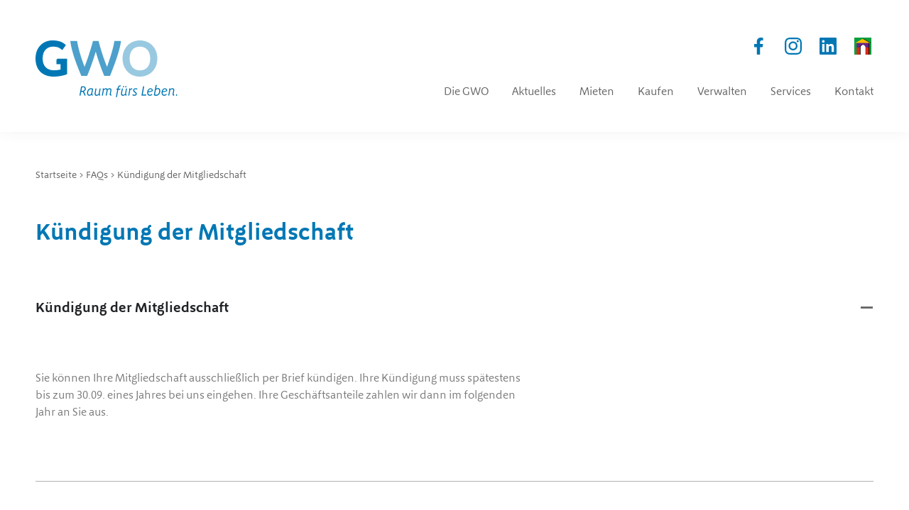

--- FILE ---
content_type: text/css
request_url: https://www.gwo.de/site/wp-content/themes/gwo/style.css?ver=2.8.4
body_size: 56797
content:
/*
Theme Name: GWO
Theme URI: https://demo.studiopress.com/
Description: This is the sample theme created for the Genesis Framework.
Author: StudioPress
Author URI: https://www.studiopress.com/

Version: 2.8.4

Tags: accessibility-ready, custom-colors, custom-logo, custom-menu, featured-images, footer-widgets, full-width-template, left-sidebar, one-column, right-sidebar, rtl-language-support, sticky-post, theme-options, threaded-comments, translation-ready, two-columns

Template: genesis

License: GPL-2.0-or-later
License URI: https://www.gnu.org/licenses/gpl-2.0.html

Text Domain: genesis-sample
*/


/* Table of Contents
- HTML5 Reset
	- Baseline Normalize
	- Box Sizing
	- Float Clearing
- Defaults
	- Typographical Elements
	- Headings
	- Objects
	- Gallery
	- Forms
	- Tables
	- Screen Reader Text
- Structure and Layout
	- Site Container
	- Site Inner
- Common Classes
	- Avatar
	- Genesis
	- Search Form
	- Titles
	- WordPress
- Widgets
	- Featured Content
- Plugins
	- Genesis eNews Extended
	- Genesis Simple FAQ
- Skip Links
- Site Header
	- Title Area
- Site Navigation
	- Responsive Menu
	- Header Menu
	- Footer Menu
- Content Area
	- Entry Content
	- Entry Meta
	- Pagination
	- Entry Comments
- Sidebar
- Footer Widgets
- Site Footer
- Media Queries
	- Min-width: 960px
		- Site Header
		- Genesis Menu
		- Responsive Menu
		- Header Menu
		- Site Inner
		- Content
		- Sidebar
		- Author Box
		- After Entry
		- Column Classes
		- Entry Misc.
		- Footer Widgets
- Print Styles
*/


/* HTML5 Reset
---------------------------------------------------------------------------- */

/* normalize.css v8.0.1 | MIT License | github.com/necolas/normalize.css
---------------------------------------------------------------------------- */
/* stylelint-disable */
html{line-height:1.15;-webkit-text-size-adjust:100%}body{margin:0}main{display:block}h1{font-size:2em;margin:.67em 0}hr{box-sizing:content-box;height:0;overflow:visible}pre{font-family:monospace,monospace;font-size:1em}a{background-color:transparent}abbr[title]{border-bottom:none;text-decoration:underline;text-decoration:underline dotted}b,strong{font-weight:bolder}code,kbd,samp{font-family:monospace,monospace;font-size:1em}small{font-size:80%}sub,sup{font-size:75%;line-height:0;position:relative;vertical-align:baseline}sub{bottom:-.25em}sup{top:-.5em}img{border-style:none}button,input,optgroup,select,textarea{font-family:inherit;font-size:100%;line-height:1.15;margin:0}button,input{overflow:visible}button,select{text-transform:none}[type=button],[type=reset],[type=submit],button{-webkit-appearance:button}[type=button]::-moz-focus-inner,[type=reset]::-moz-focus-inner,[type=submit]::-moz-focus-inner,button::-moz-focus-inner{border-style:none;padding:0}[type=button]:-moz-focusring,[type=reset]:-moz-focusring,[type=submit]:-moz-focusring,button:-moz-focusring{outline:1px dotted ButtonText}fieldset{padding:.35em .75em .625em}legend{box-sizing:border-box;color:inherit;display:table;max-width:100%;padding:0;white-space:normal}progress{vertical-align:baseline}textarea{overflow:auto}[type=checkbox],[type=radio]{box-sizing:border-box;padding:0}[type=number]::-webkit-inner-spin-button,[type=number]::-webkit-outer-spin-button{height:auto}[type=search]{-webkit-appearance:textfield;outline-offset:-2px}[type=search]::-webkit-search-decoration{-webkit-appearance:none}::-webkit-file-upload-button{-webkit-appearance:button;font:inherit}details{display:block}summary{display:list-item}[hidden],template{display:none}
/* stylelint-enable */

/* Box Sizing
--------------------------------------------- */

html {
	box-sizing: border-box;
}

*,
*::before,
*::after {
	box-sizing: inherit;
}

/* Float Clearing
--------------------------------------------- */

.author-box::before,
.clearfix::before,
.entry::before,
.entry-content::before,
.footer-widgets::before,
.nav-primary::before,
.nav-secondary::before,
.pagination::before,
.site-container::before,
.site-footer::before,
.site-header::before,
.site-inner::before,
.widget::before,
.wrap::before {
	content: " ";
	display: table;
}

.author-box::after,
.clearfix::after,
.entry::after,
.entry-content::after,
.footer-widgets::after,
.nav-primary::after,
.nav-secondary::after,
.pagination::after,
.site-container::after,
.site-footer::after,
.site-header::after,
.site-inner::after,
.widget::after,
.wrap::after {
	clear: both;
	content: " ";
	display: table;
}


/* Defaults
---------------------------------------------------------------------------- */
/* Color palette */
:root {
  --gwo-blue: #0077b4;
  --gwo-blue-hover: #006ba2;
  --gwo-bright-blue: #4C9FCA;
	--gwo-bright-blue-hover: #3d7fa2;
  --gwo-light-blue: #99c8e1;
	--gwo-light-grey: #7f7f7f;
	--gwo-light-grey-50: rgba(127,127,127,.5);
  --gwo-brownish-grey: #666666;
	--gwo-brown-grey: #b2b2b2;
  --gwo-brown-grey-10: rgba(178, 178, 178, 0.1);
	--gwo-pale-grey-70: rgba(229, 241, 247, 0.7);
	--gwo-bk-hover: rgba(0,0,0,0.2);
}

.blue,
.has-blue-color,
.blue a {
	color: var(--gwo-blue);
}
.white,
.bg-blue,
.bg-blue a,
.bg-blue p,
.bg-blue h2,
.bg-blue .sh2,
.bg-blue h4,
.bg-blue .link a,
.teaser-blue .link a,
.teaser-blue *,
.blue .bg-blue a,
.blue .teaser-blue a {
	color: #fff;
}
.has-blue-color {
	color: var(--gwo-blue);
}
.has-light-blue-color {
	color: var(--gwo-light-blue);
}
.has-light-gray-color {
	color: var(--gwo-light-gray);
}
.has-brownish-grey-color {
	color: var(--gwo-brownish-grey);
}
.has-brown-grey-color {
	color: var(--gwo-brown-grey);
}
.has-pale-grey-70-color {
	color: var(--gwo-pale-grey-70);
}
.has-brown-grey-10-color {
	color: var(--gwo-brown-grey-10);
}





.bg-blue {
	background-color: var(--gwo-blue);
	color: #fff;
}
.bg-pale {
	background-color: var(--gwo-pale-grey-70);
}
.bg-white {
	background-color: #fff;
}


.has-blue-background-color {
	background-color: var(--gwo-blue);
	color: #fff;
}
.has-light-blue-background-color {
	background-color: var(--gwo-light-blue);
}
.has-light-gray-background-color {
	background-color: var(--gwo-light-gray);
}
.has-brownish-grey-background-color {
	background-color: var(--gwo-brownish-grey);
	color: #fff;
}
.has-brown-grey-background-color {
	background-color: var(--gwo-brown-grey);
}
.has-pale-grey-70-background-color {
	background-color: var(--gwo-pale-grey-70);
}
.has-brown-grey-10-background-color {
	background-color: var(--gwo-brown-grey-10);
}


/* Typographical Elements
---------------------------------------------
Megano
300 light
400 regular
600 semibold
*/

html {
	-moz-osx-font-smoothing: grayscale;
	-webkit-font-smoothing: antialiased;
}

body {
	background-color: #fff;
	color: var(--gwo-brownish-grey);
	font-family: "Megano", sans-serif;
	font-size: 14px;
	font-weight: 400;
	line-height: 1.5;
	margin: 0;
	overflow-x: hidden;
}

button,
input:focus,
input[type="button"],
input[type="reset"],
input[type="submit"],
textarea:focus,
.button,
.gallery img {
	transition: all 0.2s ease-in-out;
}

a {
	color: var(--gwo-brownish-grey);
	text-decoration: none;
	transition: color 0.2s ease-in-out, background-color 0.2s ease-in-out;
}
a:focus,
a:hover {
	color: var(--gwo-blue-hover);
	text-decoration: none;
}

h1, h2, h3, h4, h5, h6 {
	margin: 0;
	padding: 0;
}
p {
	margin: 0 0 10px;
	padding: 0;
}
ol,
ul {
	margin: 0;
	padding: 0;
}

li {
	list-style-type: none;
}

hr,
hr.wp-block-separator {
	border: none;
	border-collapse: collapse;
	border-top: 1px solid var(--gwo-brown-grey);
	clear: both;
	margin: 30px 0;
}
hr.wp-block-separator.has-blue-background-color {
	border-color: var(--gwo-blue);
}
hr.wp-block-separator.has-pale-grey-70-background-color {
	border-color: var(--gwo-pale-grey-70);
}

b,
strong {
	font-weight: 600;
}

blockquote,
cite,
em,
i {
	font-style: italic;
}

mark {
	background: #ddd;
	color: #333;
}

blockquote {
	margin: 30px;
}

/* Headings
--------------------------------------------- */

h1, .h1, .sh1 {
	font-size: 20px;
  font-weight: 600;
  line-height: 1.25;
  color: var(--gwo-blue);
}
.sh1 {
	font-weight: 300;
}

h2, .h2, .sh2 {
	font-size: 20px;
  font-weight: 600;
  line-height: 1.28;
  color: var(--gwo-blue);
}
.sh2 {
	font-weight: 300;
}
.h2-alt {
	font-size: 24px;
}
h3, .h3 {
	font-size: 19px;
  font-weight: 600;
  line-height: 1.13;
  color: var(--gwo_brownish-grey);
}

h4, .h4 {
	font-size: 18px;
  font-weight: 600;
  line-height: 1.3;
  color: var(--gwo-blue);
}

h5 {
	font-size: 14px;
  font-weight: 600;
  line-height: 1.5;
  color: var(--gwo-blue);
}

h6 {
	font-size: 38px;
  font-weight: 600;
  line-height: 0.53;
  color: var(--gwo-blue);
}
.teaser-white h6 {
	font-size: 28px;
}

/* Elements
--------------------------------------------- */
.link a,
.termine a,
.archive-pagination li a,
.cat-menu li a {
  font-size: 14px;
  font-weight: 600;
  line-height: 1.64;
  letter-spacing: 0.45px;
	text-transform: uppercase;
  color: var(--gwo-blue);
	text-decoration: none;
}
.link a:hover,
.termine a:hover {
	/* text-decoration: underline; */
	opacity: .8;
}
.link a:hover,
.termine a:hover,
.archive-pagination li a:hover,
.cat-menu li a:hover {
	color: var(--gwo-blue-hover);
}
.link a::before,
.termine a::before,
.cat-menu a:before {
	display: inline-block;
	content: '';
	width: 9px;
	height: 11px;
	margin-right: 6px;
	background: url(images/icons/gwo_link-arrow-blue.svg) no-repeat 50% 50%;
	background-size: contain;
}
.bg-blue .link a:hover,
.teaser-blue .link a:hover {
	color: #fff;
}
.bg-blue .link a::before,
.teaser-blue .link a::before {
	background-image: url(images/icons/gwo_link-arrow-white.svg);
}
/* .cat-menu a:hover::before, */
.cat-menu .current-cat a::before {
	transform: rotate(90deg);
	background-image: url(images/icons/gwo_link-arrow-white.svg);
}
.link li a {
	font-weight: 400;
	text-transform: none;;
}

.breadcrumb,
.breadcrumb a {
  font-size: 14px;
  line-height: 1.71;
  color: var(--gwo-brownish-grey);
	text-decoration: none;
}
.breadcrumb a:hover {
	text-decoration: underline;
}

label {
  font-weight: 600;
	var(--gwo-light-grey)
}
.dsgvo label {
	font-weight: 400;
}
.archive-loop .entry-meta,
.archive-loop .entry-title {
	font-size: 20px;
	color: var(--gwo-blue);
}
.archive-loop .entry-title a {
	color: var(--gwo-blue);
}
.site-footer,
.footer-widgets {
	font-size: 12px;
	line-height: 1.33;
}
.menu-sitemap-container a {
	font-weight: 600;
	text-decoration: none;
}
.menu-sitemap-container .current-menu-item > a {
	color: var(--gwo-blue);
}
.menu-sitemap-container .sub-menu a {
	font-weight: 400;
}

.nav-secondary .genesis-nav-menu {
	line-height: 1.33;
}
.nav-secondary .genesis-nav-menu a {
	color: var(--gwo-blue);
}
.nav-secondary .genesis-nav-menu .menu-item:hover a,
.nav-secondary .genesis-nav-menu .current-menu-item a {
	color: var(--gwo-blue);
}

/* Margins/Paddings
--------------------------------------------- */
h1, .h1, .sh1,
h2, .h2, .sh2 {
	margin-bottom: 30px;
}
h1 + .sh1, .h1 + .sh1,
h2 + .sh2, .h2 + .sh2 {
	margin-top: -30px;
}
h3, .h3 {}
h4, .h4,
h5, .h5 {
	margin-bottom: 10px;
}
.h2-alt {
	margin: 50px 0 20px;
}

p + p.link {
	margin-top: -10px;
}

/* Objects
--------------------------------------------- */

embed,
iframe,
img,
object,
video,
.wp-caption {
	max-width: 100%;
}

img {
	height: auto;
	vertical-align: top;
}

figure {
	margin: 0;
}

iframe {
	width: 100%;
}

/* Gallery
--------------------------------------------- */

.gallery {
	overflow: hidden;
}

.gallery img {
	border: 1px solid #eee;
	height: auto;
	padding: 4px;
}

.gallery img:focus,
.gallery img:hover {
	border: 1px solid #999;
	outline: none;
}

.gallery-columns-1 .gallery-item {
	width: 100%;
}

.gallery-columns-2 .gallery-item {
	width: 50%;
}

.gallery-columns-3 .gallery-item {
	width: 33%;
}

.gallery-columns-4 .gallery-item {
	width: 25%;
}

.gallery-columns-5 .gallery-item {
	width: 20%;
}

.gallery-columns-6 .gallery-item {
	width: 16.6666%;
}

.gallery-columns-7 .gallery-item {
	width: 14.2857%;
}

.gallery-columns-8 .gallery-item {
	width: 12.5%;
}

.gallery-columns-9 .gallery-item {
	width: 11.1111%;
}

.gallery-columns-2 .gallery-item:nth-child(2n+1),
.gallery-columns-3 .gallery-item:nth-child(3n+1),
.gallery-columns-4 .gallery-item:nth-child(4n+1),
.gallery-columns-5 .gallery-item:nth-child(5n+1),
.gallery-columns-6 .gallery-item:nth-child(6n+1),
.gallery-columns-7 .gallery-item:nth-child(7n+1),
.gallery-columns-8 .gallery-item:nth-child(8n+1),
.gallery-columns-9 .gallery-item:nth-child(9n+1) {
	clear: left;
}

.gallery-item {
	float: left;
	margin: 0 0 30px;
	text-align: center;
}

/* Forms
--------------------------------------------- */

input,
select,
textarea {
	background-color: #fff;
	border: 1px solid var(--gwo-light-grey-50);
	color: var(--gwo-brownish-grey);
	font-weight: 400;
	margin: 2px 0 10px;
	padding: 10px;
	width: 100%;
}

input:focus,
textarea:focus {
	border: 1px solid var(--gwo-brown-grey);
	outline: none;
}

input[type="checkbox"],
input[type="image"],
input[type="radio"] {
	width: auto;
}

::-ms-input-placeholder {
	opacity: 1;
}

:-ms-input-placeholder {
	opacity: 1;
}

::placeholder {
	opacity: 1;
}

button,
input[type="button"],
input[type="reset"],
input[type="submit"],
.button {
	background-color: transparent;
	border: 1px solid var(--gwo-blue);
	border-radius: 0;
	color: var(--gwo-blue);
	cursor: pointer;
	font-size: 16px;
	font-weight: 600;
	padding: 15px 30px;
	text-align: center;
	text-decoration: none;
	text-transform: uppercase;
	white-space: normal;
	width: auto;
}

button:focus,
button:hover,
input[type="button"]:focus,
input[type="button"]:hover,
input[type="reset"]:focus,
input[type="reset"]:hover,
input[type="submit"]:focus,
input[type="submit"]:hover,
.button:focus,
.button:hover {
	background-color: var(--gwo-blue);
	color: #fff;
}

.entry-content .button:focus,
.entry-content .button:hover {
	color: #fff;
}

.button {
	display: inline-block;
}

.site-container button:disabled,
.site-container button:disabled:hover,
.site-container input:disabled,
.site-container input:disabled:hover,
.site-container input[type="button"]:disabled,
.site-container input[type="button"]:disabled:hover,
.site-container input[type="reset"]:disabled,
.site-container input[type="reset"]:disabled:hover,
.site-container input[type="submit"]:disabled,
.site-container input[type="submit"]:disabled:hover {
	background-color: var(--gwo-brown-grey-10);
	border-color: var(--gwo-brown-grey);
	color: var(--gwo-brown-grey);
	cursor: not-allowed;
}

input[type="search"]::-webkit-search-cancel-button,
input[type="search"]::-webkit-search-results-button {
	display: none;
}

/* Tables
--------------------------------------------- */

table {
	border-collapse: collapse;
	border-spacing: 0;
	line-height: 2;
	margin-bottom: 40px;
	width: 100%;
	word-break: break-all;
}

tbody {
	border-bottom: 1px solid var(--gwo-brown-grey);
}

td,
th {
	text-align: left;
}

.wp-block-table.is-style-regular td {
	border: none;
	border-top: 1px solid var(--gwo-brown-grey);
	padding: 6px;
}

th {
	font-weight: 400;
	padding: 0 6px;
}

td:first-child,
th:first-child {
	padding-left: 0;
}

/* Screen Reader Text
--------------------------------------------- */

.screen-reader-shortcut,
.screen-reader-text,
.screen-reader-text span {
	border: 0;
	clip: rect(0, 0, 0, 0);
	height: 1px;
	overflow: hidden;
	position: absolute !important;
	width: 1px;
	word-wrap: normal !important;
}

.screen-reader-text:focus,
.screen-reader-shortcut:focus,
.widget_search input[type="submit"]:focus {
	background: #fff;
	box-shadow: 0 0 2px 2px rgba(0, 0, 0, 0.6);
	clip: auto !important;
	color: #333;
	display: block;
	font-size: 1em;
	font-weight: 600;
	height: auto;
	padding: 15px 23px 14px;
	text-decoration: none;
	width: auto;
	z-index: 100000; /* Above WP toolbar. */
}

.more-link {
	display: inline-block;
	position: relative;
	margin-bottom: 30px;
}


/* Structure and Layout
---------------------------------------------------------------------------- */

/* Site Container
--------------------------------------------- */

.site-container {
	animation: fadein 1s;
	/* word-wrap: break-word; */
}

@keyframes fadein {

	from {
		opacity: 0;
	}

	to {
		opacity: 1;
	}

}

/* Site Inner
--------------------------------------------- */

.site-inner {
	clear: both;
	margin: 0 auto;
	padding: 0px 30px 0;
}


/* Common Classes
---------------------------------------------------------------------------- */

/* Avatar
--------------------------------------------- */

.avatar {
	border-radius: 50%;
	float: left;
}

.author-box .avatar,
.alignleft .avatar {
	margin-right: 20px;
}

.alignright .avatar {
	margin-left: 20px;
}

.comment .avatar {
	margin: 0 15px 20px 0;
}

/* Genesis
--------------------------------------------- */

.after-entry,
.archive-description,
.author-box {
}

.archive-description {
	margin-bottom: 40px;
}

.after-entry {
	box-shadow: 0 0 20px rgba(0, 0, 0, 0.05);
	padding: 20px 30px;
}

.after-entry .widget:last-of-type {
	margin-bottom: 0;
}

.breadcrumb {
	margin: 40px 0 30px;
}

.archive-description p:last-child,
.author-box p:last-child {
	margin-bottom: 0;
}

/* Search Form
--------------------------------------------- */

.search-form {
	overflow: hidden;
}

.entry-content .search-form {
	margin-bottom: 40px;
	width: 50%;
}

.post-password-form input[type="submit"],
.search-form input[type="submit"] {
	margin-top: 10px;
}

.widget_search input[type="submit"] {
	border: 0;
	clip: rect(0, 0, 0, 0);
	height: 1px;
	margin: -1px;
	padding: 0;
	position: absolute;
	width: 1px;
}
/* Search results
--------------------------------------------- */
.search-results article {
	margin-bottom: 40px;
	padding-bottom: 40px;
	border-bottom: 1px solid var(--gwo-brown-grey);
}


/* Titles
--------------------------------------------- */

.archive-description .entry-title,
.archive-title,
.author-box-title {
}

.entry-title {
	margin-bottom: 0px;
}

.entry-title a,
.sidebar .widget-title a {
	text-decoration: none;
}

.entry-title a:focus,
.entry-title a:hover {
}

.widget-title {
}

/* WordPress
--------------------------------------------- */

a.aligncenter img {
	display: block;
	margin: 0 auto;
}

a.alignnone {
	display: inline-block;
}

.alignleft {
	float: left;
	text-align: left;
}

.alignright {
	float: right;
	text-align: right;
}

a.alignleft,
a.alignnone,
a.alignright {
	max-width: 100%;
}

img.centered,
.aligncenter {
	display: block;
	margin: 0 auto 30px;
}

img.alignnone,
.alignnone {
	margin-bottom: 15px;
}

a.alignleft,
img.alignleft,
.wp-caption.alignleft {
	margin: 0 20px 20px 0;
}

a.alignright,
img.alignright,
.wp-caption.alignright {
	margin: 0 0 20px 20px;
}

.gallery-caption,
.wp-caption-text {
	font-size: 14px;
	font-weight: 600;
	margin: 0;
	text-align: center;
}

.entry-content p.wp-caption-text {
	margin-bottom: 0;
}

.entry-content .wp-audio-shortcode,
.entry-content .wp-playlist,
.entry-content .wp-video {
	margin: 0 0 30px;
}

/* Widgets
---------------------------------------------------------------------------- */

/* .widget {
	margin-bottom: 40px;
}

.widget p:last-child,
.widget ul > li:last-of-type {
	margin-bottom: 0;
}

.widget ul > li {
	margin-bottom: 10px;
}

.widget ul > li:last-of-type {
	padding-bottom: 0;
}

.widget ol > li {
	list-style-position: inside;
	list-style-type: decimal;
	padding-left: 20px;
	text-indent: -20px;
}

.widget li li {
	border: 0;
	margin: 0 0 0 30px;
	padding: 0;
}

.widget_calendar table {
	width: 100%;
}

.widget_calendar td,
.widget_calendar th {
	text-align: center;
} */

/* Featured Content
--------------------------------------------- */

.featured-content .entry {
	border-bottom: 1px solid #eee;
	margin-bottom: 20px;
}

.featured-content .entry:last-of-type {
	border-bottom: none;
	margin-bottom: 0;
}

.featured-content .entry-title {
	font-size: 16px;
	margin-bottom: 5px;
	margin-top: 10px;
}


/* Plugins
---------------------------------------------------------------------------- */

/* Genesis eNews Extended
--------------------------------------------- */

.after-entry .enews {
	text-align: center;
	padding: 10px;
}

.sidebar .enews {
	background-color: #f5f5f5;
	padding: 30px;
}

.enews-widget input {
	font-size: 16px;
	margin-bottom: 10px;
}

.after-entry .enews-widget input {
	text-align: center;
}

.enews-widget input[type="submit"] {
	margin: 0;
	width: 100%;
}

.enews form + p {
	margin-top: 20px;
}

/* Genesis Simple FAQ
--------------------------------------------- */

.gs-faq__question {
	background: transparent;
	border-bottom: 1px solid #eee;
	color: #333;
	padding-left: 0;
	padding-right: 0;
}

.gs-faq__question:focus,
.gs-faq__question:hover {
	background: transparent;
	color: #0073e5;
}

.gs-faq__question::after {
	content: "\f132";
	font-family: dashicons; /* stylelint-disable-line font-family-no-missing-generic-family-keyword */
	float: right;
}

.gs-faq__question.gs-faq--expanded::after {
	content: "\f460";
}


/* Skip Links
---------------------------------------------------------------------------- */

.genesis-skip-link {
	margin: 0;
}

.genesis-skip-link .skip-link-hidden {
	display: none;
	visibility: hidden;
}

.genesis-skip-link li {
	height: 0;
	list-style: none;
	width: 0;
}

/* Display outline on focus */
/* :focus {
	color: #333;
	outline: #ccc solid 1px;
} */


/* Site Header
---------------------------------------------------------------------------- */

.site-header {
	background-color: #fff;
	box-shadow: 0 0 20px rgba(0, 0, 0, 0.05);
	padding: 0 30px;
}

/* Title Area
--------------------------------------------- */

.title-area {
	float: left;
	padding-top: 24px;
	padding-bottom: 22px;
}

.wp-custom-logo .title-area {
	max-width: 200px;
	width: 100%;
}

.wp-custom-logo .title-area img {
	width: auto;
	height: 43px;
}

.site-title {
	font-size: 20px;
	font-weight: 600;
	line-height: 1;
	margin-bottom: 0;
}

.site-title a,
.site-title a:focus,
.site-title a:hover {
	color: #333;
	text-decoration: none;
}

.site-description,
.wp-custom-logo .site-title {
	border: 0;
	clip: rect(0, 0, 0, 0);
	height: 1px;
	overflow: hidden;
	position: absolute !important;
	width: 1px;
	word-wrap: normal !important;
}

/* Header Widget Area + SoMe Menu
--------------------------------------------- */
.site-header > .wrap {
	position: relative;
}
.header-widget-area {
	position: absolute;
	top: 50px;
	right: 0;
	z-index: 1;
}

.header-widget-area .genesis-nav-menu .menu-item {
	display: inline-block;
}
.header-widget-area .genesis-nav-menu a {
	width: 30px;
	height: 30px;
	margin-left: 16px;
	padding: 0;
	background-repeat: no-repeat;
	background-position: 50% 50%;
	background-size: 24px 24px;
}
.header-widget-area .genesis-nav-menu a span {
    border: 0;
    clip: rect(0, 0, 0, 0);
    height: 1px;
    overflow: hidden;
    position: absolute !important;
    width: 1px;
    word-wrap: normal !important;  
}
a[href^="https://www.instagram.com"] {
    background-image: url(images/icon-insta.svg);
}
a[href^="https://www.instagram.com"]:hover {
    background-image: url(images/icon-insta-hover.svg);
}
a[href^="https://www.linkedin.com"] {
    background-image: url(images/icon-linkedin.svg);
}
a[href^="https://www.linkedin.com"]:hover {
    background-image: url(images/icon-linkedin-hover.svg);
}
a[href^="https://www.facebook.com"] {
    background-image: url(images/icon-facebook.svg);
}
a[href^="https://www.facebook.com"]:hover {
    background-image: url(images/icon-facebook-hover.svg);
}
a[href^="https://www.wohnungsbaugenossenschaften.de"] {
    background-image: url(images/icon-wobageno.jpg);
}
a[href^="https://www.wohnungsbaugenossenschaften.de"]:hover {
    background-image: url(images/icon-wobageno-hover.jpg);
}

@media (max-width: 960px) {
	.header-widget-area { 
/* 		display: none; */
		top: 30px;
		right: 60px;
	}
	.header-widget-area .genesis-nav-menu a {
		width: 28px;
		height: 28px;
		margin-left: 6px;
	}
}


/* Site Navigation
---------------------------------------------------------------------------- */

.genesis-nav-menu {
	clear: both;
}

.genesis-nav-menu .menu-item {
	display: block;
	float: none;
	position: relative;
}

.genesis-nav-menu a {
	display: block;
	text-decoration: none;
	padding: 15px 22px 15px 45px;
}

.genesis-nav-menu a:focus,
.genesis-nav-menu a:hover,
.genesis-nav-menu .current-menu-item > a,
.genesis-nav-menu .menu-item:hover > a,
.genesis-nav-menu .sub-menu .current-menu-item > a:focus,
.genesis-nav-menu .sub-menu .current-menu-item > a:hover {
	text-decoration: none;
	font-weight: 600;
	color: var(--gwo-brownish-grey);
}

.genesis-nav-menu .sub-menu,
.genesis-nav-menu .sub-menu a {
	width: 100%;
}

.genesis-nav-menu .sub-menu {
	clear: both;
	display: none;
	left: -9999px;
	margin: 0;
	opacity: 1;
	padding-left: 16px;
	position: static;
	z-index: 99;
}

.genesis-nav-menu .sub-menu a {
	background-color: #fff;
	position: relative;
	word-wrap: break-word;
}

.genesis-nav-menu .menu-item:focus,
.genesis-nav-menu .menu-item:hover {
	position: relative;
}

.genesis-nav-menu .menu-item:hover > .sub-menu {
	display: block;
	left: auto;
	opacity: 1;
}

/* Responsive Menu
--------------------------------------------- */

.menu .menu-item:focus {
	position: static;
}

.menu .menu-item > a:focus + ul.sub-menu,
.menu .menu-item.sfHover > ul.sub-menu {
	left: auto;
	opacity: 1;
}

.genesis-responsive-menu {
	display: none;
	position: relative;
}

.genesis-responsive-menu .genesis-nav-menu .menu-item:hover > .sub-menu {
	display: none;
}

.menu-toggle,
.sub-menu-toggle {
	background-color: transparent;
	border-width: 0;
	color: #333;
	display: block;
	margin: 0 auto;
	overflow: hidden;
	text-align: center;
	visibility: visible;
}
.menu-toggle:focus,
.menu-toggle:hover,
.sub-menu-toggle:focus,
.sub-menu-toggle:hover {
	background-color: transparent;
	border-width: 0;
}

.menu-toggle {
	position: absolute;
	z-index: 11;
	top: 25px;
	right: 0px;
	width: 40px;
	height: 40px;
	padding: 0;
	background: transparent url(images/icons/gwo_mobile-burger.svg) no-repeat 50% 50%;
	text-align: left;
	text-indent: 100%;
	white-space: nowrap;
	overflow: hidden;
	cursor: pointer;
}
.menu-toggle:hover {
	background-color: transparent;
}
/* .site-header .menu-toggle::before {
	float: left;
	margin-right: 5px;
	position: relative;
	text-rendering: auto;
	top: 1px;
} */

.menu-toggle.activated {
	background: transparent url(images/icons/gwo_mobile-nav-shut.svg) no-repeat 50% 50%;
}


.sub-menu-toggle {
	float: right;
	padding: 0;
	position: absolute;
	right: 10px;
	top: 4px;
	z-index: 10;
	width: 40px;
	height: 40px;
	background: url(images/icons/gwo_mobile-submenu.svg) no-repeat 50% 50%;
}
.sub-menu-toggle.activated {
	background: url(images/icons/gwo_mobile-submenu-active.svg) no-repeat 50% 50%;
}


/* Header Menu
--------------------------------------------- */

.nav-primary {
	clear: left;
	width: 100%;
}
.nav-primary .genesis-nav-menu {
	border-bottom: 1px solid var(--gwo-brown-grey);
	margin: 0 -30px;
}
.nav-primary .genesis-nav-menu > .menu-item {
	border-top: 1px solid var(--gwo-brown-grey);
}


/* Sitemap Menu
--------------------------------------------- */

.menu-sitemap-container .menu > .menu-item > a {
	display: inline-block;
	padding-bottom: 10px;
}

.menu-sitemap-container .sub-menu {
	display: none;
	padding-top: 11px;
}
.menu-sitemap-container .sub-menu li {
	padding-bottom: 11px;
}


/* Footer Menu
--------------------------------------------- */

.nav-secondary {
	padding: 10px 0;
}

.nav-secondary .genesis-nav-menu {
	width: auto;
}

.nav-secondary .menu-item {
	display: inline-block;
}

.nav-secondary a {
	margin-right: 10px;
	padding: 0;
}




/* Content Area
---------------------------------------------------------------------------- */

/* Archive Loop */
.full-width-content .archive-loop.alignfull {
	margin-left: calc(-100vw / 2 + 100% / 2);
	margin-right: calc(-100vw / 2 + 100% / 2);
	max-width: 100vw;
	padding: 40px 0 90px;
}
.archive-loop > .cat-menu {
	max-width: 1180px;
	margin: 0 auto 40px;
	padding: 0 30px;
}
/* .cat-menu .cat-item {
	display: inline-block;
} */

.archive-loop > .loop-inner {
	max-width: 1180px;
	margin: 0 auto;
}
.archive-loop > .loop-inner > article {
	box-sizing: border-box;
	background: #fff;
	padding: 20px 30px;
	margin-bottom: 20px;
}
.archive-loop .entry-image {
	width: 100%;
}
.archive-loop .entry-image-link {
	position: relative;
	display: block;
}
.archive-loop .entry-image-link::before {
	position: absolute;
	top: 0;
	left: 0;
	width: 100%;
	height: 100%;
	display: block;
	content: '';
	background: rgba(0,0,0,0.2);
	opacity: 0;
}
.archive-loop article:hover .entry-image-link::before {
	opacity: 1;
}
.archive-loop .entry-content p:first-child {
	margin-top: 0;
}
.archive-loop p.entry-meta {
	margin: 20px 0 0;
}
.archive-loop .entry-title {
	margin-bottom: 20px;
}
.archive-loop .entry-title:first-child {
	margin-top: 20px;
}


/* Home: Loop */
.home-loop {
	margin-top: 80px;
}
.home-loop > .header {
	max-width: 1180px;
	margin: 30px auto 70px;
	padding: 0 30px;
}

.home-loop .entry-image-link {
	position: relative;
	display: block;
	margin-bottom: 30px;
}
.home-loop .entry-category {
	position: absolute;
	top: 20px;
	right: 20px;
	bottom: 20px;
	left: 20px;
	z-index: 1;
	padding: 20px;
	background: url(images/bg-home-cats-90.svg) no-repeat 0 0;
	background-size: contain;
}

.category-listing p.link {
	display: block;
	margin-top: 20px;
}

.teaser-cats .link > a::after {
	content: '';
	position: absolute;
	top: 0;
	left: 0;
	width: 100%;
	height: 100%;
}


/* Home-Teaser */
.home-teaser {
	box-sizing: border-box;
  background: #fff;
  padding: 20px 30px;
  margin-bottom: 20px;
}


/* Home-Teaser: Image-Hover */
.home-teaser .wp-block-image {
	position: relative;
	display: block;
	margin-bottom: 30px;
}
.home-teaser .wp-block-image img {
	aspect-ratio: 4/3;
	object-fit: cover;
}

.home-teaser .wp-block-image::before {
	position: absolute;
	top: 0;
	left: 0;
	width: 100%;
	height: 100%;
	display: block;
	content: '';
	background: rgba(0,0,0,0.2);
	opacity: 0;
}
.home-teaser:hover .wp-block-image::before {
	opacity: 1;
}
/* Home-Teaser: Caption */
.home-teaser .wp-element-caption {
	position: absolute;
	top: 20px;
	right: 20px;
	bottom: 20px;
	left: 20px;
	z-index: 1;
	margin: 0!important; 
	padding: 20px;
	background: url(images/bg-home-cats-90.svg) no-repeat 0 0;
	background-size: contain;
	font-size: 19px!important;
  font-weight: 600;
  line-height: 1.13;
  color: var(--gwo_brownish-grey)!important;
  font-style: normal!important;
}

/* Home-Teaser: Link */
.home-teaser.teaser-cats {
	position: relative;
}
.home-teaser.teaser-cats a {
	color: var(--gwo-blue);
}
.home-teaser.teaser-cats a::after {
	content: '';
	position: absolute;
	top: 0;
	left: 0;
	z-index: 1;
	width: 100%;
	height: 100%;
}


@media only screen and (min-width: 960px) {
	.home-teaser {
		width: calc(50% - 10px);
		padding: 20px;
	}
	.home-teaser .wp-element-caption {
		font-size: 30px!important;
	}
}




/* Entry Content
--------------------------------------------- */

.entry {
	margin-bottom: 0px;
}
.entry-content p:first-child {
	margin-top: 30px;
}
.entry-content p:not(.brlbs-cmpnt-cb-description) {
	max-width: 700px;
}
.entry-content ol,
.entry-content ul {
	margin-bottom: 30px;
	padding-left: 16px;
}
.entry-content ul {
	padding-left: 12px;
}
.entry-content ul.link {
	padding-left: 0;
}
.entry-content ul.link > li {
	padding: 0 0 10px;
}
.entry-content ol > li {
	list-style-type: decimal;
}
.entry-content ul > li {
	position: relative;
}
.entry-content ul > li::before {
	position: absolute;
	left: -12px;
	content: '–';
}
.entry-content ul.link > li::before {
	content: none;
}
.entry-content ol ol,
.entry-content ul ul {
	margin-bottom: 0;
}

.entry-content span.link {
	display: block;
	margin-top: 20px;
}


.entry-content code {
	background-color: #f5f5f5;
}

.content .sticky {
	background-color: #f5f5f5;
	padding: 30px;
}

.entry-more span.link {
	display: block;
	margin-top: 10px;
}



/* Entry Meta
--------------------------------------------- */

.entry-header .entry-meta {
}
.entry-footer .entry-meta {
}

.entry-categories,
.entry-tags {
	display: block;
}

.entry-comments-link::before {
	content: "\2014";
	margin: 0 6px 0 2px;
}

/* Pagination / Catmenu
--------------------------------------------- */

.pagination {
	clear: both;
	margin: 60px 0;
}
.archive-loop .pagination {
	position: absolute;
	bottom: -100px;
}

.adjacent-entry-pagination {
	margin-bottom: 0;
}

.archive-pagination li,
.cat-menu li {
	display: inline;
}

.archive-pagination li a,
.cat-menu li a {
	border: 1px solid var(--gwo-blue);
	cursor: pointer;
	display: inline-block;
	margin-bottom: 4px;
	padding: 9px 15px 7px;
	text-decoration: none;
}

.archive-pagination li a:focus,
.archive-pagination li a:hover,
.archive-pagination li.active a,
.cat-menu li a:focus,
/* .cat-menu li a:hover, */
.cat-menu li.current-cat a {
	background-color: var(--gwo-blue);
	color: #fff;
}

/* Entry Comments
--------------------------------------------- */

.comment-respond,
.entry-comments,
.entry-pings {
	margin-bottom: 40px;
}

.comment-list li {
	padding: 40px 0 0 30px;
}

.comment-list .depth-1 {
	padding-left: 0;
}

.comment-header {
	margin-bottom: 30px;
}

.comment-content {
	clear: both;
}

.comment-content ul > li {
	list-style-type: disc;
}

.comment-respond input[type="email"],
.comment-respond input[type="text"],
.comment-respond input[type="url"] {
	width: 50%;
}

.comment-respond label {
	display: block;
	margin-right: 12px;
}

.comment-header p {
	margin-bottom: 0;
}

.entry-pings .reply {
	display: none;
}

.comment-form-cookies-consent label {
	display: inline;
	padding-left: 10px;
}

/* Sidebar
---------------------------------------------------------------------------- */

.sidebar {
	font-size: 16px;
	line-height: 1.5;
}

.sidebar .widget {
	margin-bottom: 40px;
}

.sidebar p {
	margin-bottom: 20px;
}

/* Footer Widgets
---------------------------------------------------------------------------- */

.footer-widgets {
	clear: both;
	padding: 50px 30px 0;
}

.footer-widgets .wrap {
	padding: 40px 0 30px;
	border-top: 1px solid var(--gwo-brown-grey);
	border-bottom: 1px solid var(--gwo-brown-grey);
}

/* .footer-widget-area {
	margin-bottom: 40px;
}

.footer-widget-area:last-child,
.footer-widgets .widget:last-child {
	margin-bottom: 0;
} */


/* Site Footer
---------------------------------------------------------------------------- */

.site-footer {
	padding: 30px 0;
}
.site-footer > .wrap {
	padding: 0 30px;
}

.site-footer p {
	margin-bottom: 0;
}

/* ----------------------------------------------------------------------------

	Block Styles

---------------------------------------------------------------------------- */

/* Ghost Kit Carousell
--------------------------------- */

/* Home */
.ghostkit-carousel-slide .gb-block-container .gb-container-content .wp-block-columns {
	flex-wrap: wrap;
}
.ghostkit-carousel-slide .gb-container-content .wp-block-column:first-child {
	height: 165px;
}
.ghostkit-carousel-slide .gb-block-container .gb-container-image-wrap {
	height: 50%;
}
.ghostkit-carousel-slide .gb-block-container .gb-container-image {
	object-position: 25% top;
}

/* Single */
.single .ghostkit-carousel {
	max-width: 790px;
}
.ghostkit-carousel-slide > .wp-block-image {
	max-width: 620px;
	margin: auto;
}

/* Style overrides */
.home .entry-content .ghostkit-carousel .ghostkit-carousel-arrow {
	top: 30%;
}
.entry-content .ghostkit-carousel .ghostkit-carousel-arrow {
	width: 40px;
	height: 46px;
	border-radius: 0;
	box-shadow: none;
	background: url(images/icons/gwo_carousell-right.svg) no-repeat 50% 50%;
	opacity: 1;
}
.entry-content .ghostkit-carousel .ghostkit-carousel-arrow:hover {
  box-shadow: none;
  -webkit-transform: none;
  transform: none;
}
.entry-content .ghostkit-carousel .ghostkit-carousel-arrow > span,
.entry-content .ghostkit-carousel .ghostkit-carousel-arrow > svg {
	display: none;
}
.entry-content .ghostkit-carousel .ghostkit-carousel-arrow-prev {
	transform: scaleX(-1)!important;
}
.entry-content .ghostkit-carousel .ghostkit-carousel-bullets {
	bottom: 20px;
	margin-bottom: 0;
}
.entry-content .ghostkit-carousel .ghostkit-carousel-bullets .swiper-pagination-bullet {
	background-color: var(--gwo-pale-grey-70);
	transform: none!important;
	opacity: 1;
	width: 10px;
	height: 10px;
}
.entry-content .ghostkit-carousel .ghostkit-carousel-bullets .swiper-pagination-bullet-active {
	background-color: var(--gwo-light-blue);
}

/* Lightbox
--------------------------------- */
.wp-block-image figure a {
	display: block;
	position: relative;
}
.wp-block-image figure a::before {
	content: '';
	display: block;
	position: absolute;
	top: 0;
	right: 0;
	bottom: 0;
	left: 0;
	background: var(--gwo-bk-hover) url(images/icons/gwo_lightbox-plus.svg) no-repeat 50% 50%;
	opacity: 0;
}
.wp-block-image figure a:hover::before {
	opacity: 1;
}


/* Genesis Blocks: Post Grid
--------------------------------- */
.gb-block-post-grid .gb-post-grid-items.is-grid.columns-2 {
    grid-template-columns: 50% 50%;
}

/* Genesis Block Container:
--------------------------------- */
/* Margin */
.gb-block-container.alignfull {
	margin-top: 40px;
	margin-bottom: 40px;
}
/* Genesis Block Container: Inner Container max-width */
.gb-block-container .gb-container-content {
	max-width: 1180px;
	padding: 0 30px;
}

/* WP Column Block:
---------------------------------
	custom gap width:
	-->	siehe front-end.css
--------------------------------- */
.entry .wp-block-column {
	box-sizing: border-box;
	word-break: normal;
	overflow-wrap: inherit;
}
.entry .wp-block-column h4 {
	-webkit-hyphens: auto;
  -moz-hyphens: auto;
  -ms-hyphens: auto;
  hyphens: auto;
}
.has-1-columns .wp-block-column {
	flex-basis: 100%;
}



/*  Teaser
--------------------------------- */
.teaser-blue,
.teaser-white,
.teaser-pale {
	margin: 50px 0 50px;
}
.teaser-blue + .teaser-blue,
.teaser-white + .teaser-white,
.teaser-pale + .teaser-pale {
	margin: 0;
}

.teaser-white .wp-block-column,
.teaser-blue .wp-block-column {
	position: relative;
	display: flex;
	flex-direction: column;
	justify-content: space-between;
	min-height: 200px;
	padding: 20px;
	background: #fff;
}
.teaser-white .wp-block-column {
	padding-top: 35px;
}
.teaser-blue .wp-block-column {
	min-height: 200px;
	padding: 35px;
	background: var(--gwo-blue);
}
.teaser-blue .wp-block-column:hover {
	background: var(--gwo-blue-hover);
}
.teaser-blue:nth-of-type(2n-1) .wp-block-column:nth-child(2n),
.teaser-blue:nth-of-type(2n) .wp-block-column:nth-child(2n-1) {
	background: var(--gwo-bright-blue);
}
.teaser-blue:nth-of-type(2n-1) .wp-block-column:nth-child(2n):hover,
.teaser-blue:nth-of-type(2n) .wp-block-column:nth-child(2n-1):hover {
	background: var(--gwo-bright-blue-hover);
}
.teaser-blue .wp-block-column p:not(:last-child) {
	flex-grow: 2;
}

.teaser-pale .wp-block-column {
	min-height: 265px;
	padding: 65px 40px 20px;
	background: url(images/icons/gwo_dreieck.svg) no-repeat 0 0;
}

.teaser-blue .wp-block-column:empty,
.teaser-white .wp-block-column:empty,
.teaser-pale .wp-block-column:empty {
	min-height: auto;
	padding-top: 0;
	padding-bottom: 0;
	background: none!important;
}
.teaser-pale h6 {
	margin-bottom: 20px;
}

.teaser-blue .link > a::after {
	content: '';
	position: absolute;
	top: 0;
	left: 0;
	width: 100%;
	height: 100%;
}

/* Section fullwidth
with custom background top aligned
--------------------------------- */
.gb-block-container.bg-align-top .gb-container-image-wrap img {
	object-position: center top;
}

/* Section fullwidth with Artwork
--------------------------------- */
.gb-block-container.section-artwork {
	margin: 30px 0;
}
.section-artwork .gb-container-content {
	background-image: url(images/bg-artwork.svg);
	background-repeat: no-repeat;
	background-position: 0% 50%;
	background-size: contain;
	display: flex;
	flex-direction: column;
	justify-content: center;
	padding-top: 35px;
	padding-bottom: 20px;
}
.section-artwork .link {
	margin-top: 0px;
}

/* WP Table Block
--------------------------------- */
/* Standorte Home  */
.wp-block-table.blue td:first-child {
	font-weight: 600;
}
.wp-block-table.blue td:last-child {
	text-align: right;
}

/* Termine */
.wp-block-table.termine {
	margin-bottom: 10px;
	background: #fff;
}
.wp-block-table.termine tbody {
	border: none;
}
.wp-block-table.termine td {
	display: block;
	padding: 5px 20px;
	border: none;
	vertical-align: top;
	font-size: 20px;
	line-height: 1.45;
}
.wp-block-table.termine td:first-child,
.wp-block-table.termine td:nth-child(2) {
	font-weight: 600;
	color: var(--gwo-blue);
	/* -webkit-hyphens: auto;
  -moz-hyphens: auto;
  -ms-hyphens: auto;
  hyphens: auto; */
	word-break: normal;
}
.wp-block-table.termine td:first-child {
	padding-top: 20px;
}
.wp-block-table.termine td:last-child {
	padding-bottom: 20px;
}
.wp-block-table.termine td > p {
	margin: 0;
}

.em.pixelbones .termine td:first-child, .em.pixelbones th:first-child {
	padding-left: 15px!important;
}
.em.pixelbones .termine td:last-child, .em.pixelbones th:last-child {
	padding-right: 15px!important;
}

/* Plugin: Ultimate FAQ
--------------------------------- */
#ewd-ufaq-jquery-ajax-search .ewd-otp-field-label {
	display: block;
	margin-top: 20px;
}
#ewd-ufaq-jquery-ajax-search .ufaq-text-input {
	margin: 10px 0 0!important;
	max-width: 370px;
}
#ewd-ufaq-jquery-ajax-search .ui-autocomplete {
	border-color: var(--gwobrownish);
	padding: 0;
}
#ewd-ufaq-jquery-ajax-search .ui-autocomplete li {
	padding: 15px;
}
#ewd-ufaq-jquery-ajax-search .ui-autocomplete li:before {
	content: none;
}
.ui-state-focus {
	background: var(--gwo-brown-grey-10);
}

/* Plugin: Ultimate FAQ
--------------------------------- */
#ufaq-ajax-results h3 {
	font-size: 16px;
	font-weight: 400;
	margin-top: 20px;
}
.ufaq-faq-list {
	margin-top: 40px;
}
.ufaq-faq-list .ufaq-faq-div {
	margin: 0 0 40px;
	padding: 0;
	border: 0;
}
.ufaq-faq-list .ufaq-faq-title p,
.ufaq-faq-list .ufaq-faq-body p {
	margin: 0;
}
.ufaq-faq-title {
	margin-bottom: 10px;
}
.ufaq-faq-title,
.ufaq-faq-title a {
	pointer-events: none;
}
.ufaq-faq-list .ewd-ufaq-post-margin-symbol {
	display: none;
}
.ufaq-faq-list .ufaq-faq-title h4 {
	margin: 0!important;
}
.ufaq-faq-list .ewd-ufaq-faqs .ufaq-faq-body {
	padding: 0;
}

/* Contact Form 7
--------------------------------- */
.entry-content .wpcf7 {
	padding: 50px 30px 20px;
	background: var(--gwo-pale-grey-70);
}
.wpcf7 input {
	max-width: 370px;
}
.wpcf7 textarea {
	max-width: 570px;
	height: 298px;
}
.wpcf7 .ko-nachricht textarea {
	height: 385px;
}
.wpcf7 input.input-medium {
	max-width: 240px;
	margin-right: 22px;
}
.wpcf7 input.input-small {
	max-width: 106px;
}
.wpcf7 .wpcf7-acceptance input {
	float: left;
}
.wpcf7 .wpcf7-acceptance input + span {
	display: block;
	margin-left: 30px;
}
.wpcf7 .wpcf7-submit {
	margin-top: 50px;
}
.wpcf7 .wpcf7-not-valid {
	border-color: var(--gwo-blue);
}
.wpcf7 .wpcf7-not-valid-tip,
.wpcf7 .wpcf7-response-output {
	color: var(--gwo-blue);
	font-size: 14px;
	font-style: italic;
}
.wpcf7 .wpcf7-response-output {
	margin: 20px 0;
}
.wpcf7 .wpcf7-validation-errors, .wpcf7 .wpcf7-acceptance-missing {
	border: 1px solid var(--gwo-blue);
}
.wpcf7 .wpcf7-mail-sent-ok {
	border: 1px solid var(--gwo-brown-grey);
}

/* GWO Map
--------------------------------- */
.gwo-map {
	position: relative;
	max-width: 630px;
	margin: auto;
}
.gwo-map::before {
	display: block;
	position: absolute;
	top: 5px;
	left: 0px;
	content: '';
	width: 210px;
	height: 52px;
	background: url(images/gwo_map-legende.svg) no-repeat 0 0;
}
.gwo-map svg {
	width: 100%;
}
.map-info {
	position: absolute;
	top: 30px;
	left: 0;
	z-index: -1;
	width: 100%;
	padding: 35px;
	display: none;
}
.map-info.bg-blue:hover {
	background-color: var(--gwo-blue-hover);
}
.map-info.active,
.map-info.open {
	display: block;
	z-index: 1;
}
.map-info.active {
	z-index: 2;
}
.map-info__close {
	position: absolute;
	top: 0;
	right: 0;
	width: 40px;
	height: 40px;
	content: '';
	background: url(images/icons/gwo_info-close.svg) no-repeat 50% 50%;
	cursor: pointer;
}
.map-info__close:hover {
	opacity: .8;
}

/*
-------------------------------------------------------------
 Modul: Bilder Gallery - WP Block Gallery
-------------------------------------------------------------
*/
.wp-block-gallery .wp-block-image {
    aspect-ratio: 1;
    flex-grow: 0!important;
}



/* Media Queries
---------------------------------------------------------------------------- */

@media only screen and (min-width: 960px) {

	/* Fontsizes Desktop
	--------------------------------------------- */
	body {
		font-size: 16px;
		line-height: 1.5;
	}
	h1, .h1, .sh1 {
		font-size: 33px;
	  line-height: 1.25;
	}
	h2, .h2, .sh2 {
		font-size: 32px;
	  line-height: 1.28;
	}
	.h2-alt {
		font-size: 24px;
	}
	h3, .h3 {
		font-size: 30px;
	  line-height: 1.13;
	}
	h4, .h4 {
		font-size: 20px;
	  line-height: 1.3;
	}
	h5 {
		font-size: 16px;
	  line-height: 1.5;
	}
	h6 {
		font-size: 45px;
	  line-height: 0.53;
	}
	.teaser-white h6 {
		font-size: 36px;
	}
	/* Elements
	--------------------------------------------- */
	.link a,
	.termine a,
	.archive-pagination li a {
	  font-size: 14px;
	  line-height: 1.64;
	}
	.breadcrumb,
	.breadcrumb a {
	  font-size: 14px;
	  line-height: 1.71;
	}
	.archive-loop .entry-meta,
	.archive-loop .entry-title {
		font-size: 20px;
	}
	.site-footer,
	.footer-widgets {
		font-size: 12px;
	}

	/* Site Header
	--------------------------------------------- */

	.site-header {
		position: fixed;
		width: 100%;
		z-index: 9999;
	}
	.site-header .wrap {
		max-width: 1180px;
		margin: auto;
	}

	/* Title Area
	--------------------------------------------- */

	.title-area {
		padding-top: 56px;
		padding-bottom: 47px;
	}

	.wp-custom-logo .title-area img {
		width: auto;
		height: 83px;
	}


	/* Genesis Menu
	--------------------------------------------- */


	.genesis-nav-menu .menu-item {
		display: inline-block;
	}

	.genesis-nav-menu .menu-item:focus,
	.genesis-nav-menu .menu-item:hover {
		position: relative;
	}


	/* .genesis-nav-menu > .menu-bold > a {
		font-weight: 600;
	}
	.genesis-nav-menu > .menu-highlight > a {
		background-color: #333;
		border-radius: 3px;
		color: #fff;
		font-weight: 600;
		margin-left: 15px;
		padding-left: 20px;
		padding-right: 20px;
	}
	.genesis-nav-menu > .menu-highlight > a:focus,
	.genesis-nav-menu > .menu-highlight > a:hover {
	} */

	.genesis-nav-menu .sub-menu,
	.genesis-nav-menu .sub-menu a {
		width: 270px;
	}

	.genesis-nav-menu .sub-menu {
		opacity: 0;
		padding-left: 0;
		position: absolute;
		transition: opacity 0.4s ease-in-out;
		box-shadow: 13px 11px 14px 0 rgba(0,0,0,0.28);
	}

	.genesis-nav-menu .sub-menu > .menu-item {
		border-top: 1px solid var(--gwo-brown-grey);
	}
	.genesis-nav-menu .sub-menu > .menu-item:first-child {
		border-top: none;
	}

	.genesis-nav-menu .sub-menu a {
		padding: 10px 30px;
	}

	.genesis-nav-menu .sub-menu .sub-menu {
		margin: -46px 0 0 179px;
	}

	/* Responsive Menu
	--------------------------------------------- */

	.genesis-responsive-menu {
		display: block;
		padding-top: 15px;
	}

	.menu-toggle,
	.sub-menu-toggle {
		display: none;
		visibility: hidden;
	}

	/* Header Menu
	--------------------------------------------- */

	.nav-primary {
		clear: none;
		float: right;
		width: auto;
	}

	.nav-primary .genesis-nav-menu,
	.nav-primary .genesis-nav-menu > .menu-item {
		border: none;
	}

	.nav-primary .genesis-nav-menu a {
		padding-left: 15px;
		padding-right: 15px;
	}
	.nav-primary .genesis-nav-menu {
		margin: 73px -15px 0 0;
	}
	.nav-primary .genesis-nav-menu > .menu-item > a {
		padding-top: 30px;
	}
	.nav-primary .genesis-nav-menu > .menu-item.current-menu-item > a,
	.nav-primary .genesis-nav-menu > .menu-item.current-menu-parent > a {
		background: url(images/icons/gwo_menu-active.svg) no-repeat 50% 0;
		background-size: 26px 21px;
		font-weight: 600;
		color: var(--gwo_brownish-grey);
	}


	.menu-sitemap-container .sub-menu {
		display: block;
	}
	.menu-sitemap-container .menu > .menu-item > a {
		padding-bottom: 0;
	}

	/* Footer Menu
	--------------------------------------------- */

	.nav-secondary {
		float: right;
		padding: 0;
	}
	.nav-secondary a {
		margin-right: 0px;
		margin-left: 10px;
	}

	/* Site-Inner
	--------------------------------------------- */

	.site-inner {
		box-sizing: content-box;
		max-width: 1180px;
		margin-top: 70px;
	}

	.breadcrumb {
		margin: 50px 0 50px;
	}

	/* Content
	--------------------------------------------- */

	.content {
		/* float: left;
		width: 65%; */
	}

	.sidebar-content .content {
		float: right;
	}

	.full-width-content .content,
	.landing-page .content {
		float: none;
		margin-left: auto;
		margin-right: auto;
	}

	/* Sidebar
	--------------------------------------------- */

	.sidebar {
		float: right;
		width: 30%;
	}

	.sidebar-content .sidebar {
		float: left;
	}

	/* Author Box
	--------------------------------------------- */

	.author-box {
		background-color: #f5f5f5;
		padding: 30px;
	}

	/* After Entry
	--------------------------------------------- */

	.after-entry {
		padding: 40px 60px;
	}

	.after-entry .enews {
		padding-left: 30px;
		padding-right: 30px;
	}

	/* Column Classes
	--------------------------------------------- */

	.five-sixths,
	.four-sixths,
	.one-fourth,
	.one-half,
	.one-sixth,
	.one-third,
	.three-fourths,
	.three-sixths,
	.two-fourths,
	.two-sixths,
	.two-thirds {
		float: left;
		margin-left: 2.564102564102564%;
	}

	.one-half,
	.three-sixths,
	.two-fourths {
		width: 48.717948717948715%;
	}

	.one-third,
	.two-sixths {
		width: 31.623931623931625%;
	}

	.four-sixths,
	.two-thirds {
		width: 65.81196581196582%;
	}

	.one-fourth {
		width: 23.076923076923077%;
	}

	.three-fourths {
		width: 74.35897435897436%;
	}

	.one-sixth {
		width: 14.52991452991453%;
	}

	.five-sixths {
		width: 82.90598290598291%;
	}

	.first {
		clear: both;
		margin-left: 0;
	}

	/* Entry Misc.
	--------------------------------------------- */

	.after-entry,
	.archive-description,
	.author-box,
	.comment-respond,
	.entry,
	.entry-comments,
	.entry-pings {
	}

	/* Footer Widgets
	--------------------------------------------- */

	.footer-widgets {
		box-sizing: content-box;
		max-width: 1180px;
		margin: 0 auto;
	}

	.footer-widget-area {
		float: left;
		margin-bottom: 0;
		width: 100%;
	}

	/* Sitemap Menu
	--------------------------------------------- */

	.menu-sitemap-container > ul {
		display: flex;
		justify-content: space-between;
	}
	/* Footer
	--------------------------------------------- */
	.site-footer > .wrap {
		box-sizing: content-box;
		max-width: 1180px;
		margin: auto;
	}
	.site-footer > .wrap > p {
		float: left;
	}

	/* Ghost Kit Carousell
	--------------------------------- */
	/* Home */
	.ghostkit-carousel-slide .gb-block-container .gb-container-content .wp-block-columns {
		flex-wrap: nowrap;
	}
	.ghostkit-carousel-slide .gb-container-content .wp-block-column:first-child {
		height: auto;
	}
	.ghostkit-carousel-slide .gb-block-container .gb-container-image-wrap {
		height: 100%;
	}
	.ghostkit-carousel-slide .gb-block-container .gb-container-image {
		object-position: center center;
	}
	.ghostkit-carousel-slide .gb-container-content .wp-block-column {
		min-height: 500px;
		display: flex;
		flex-direction: column;
		margin-bottom: 0px;
	}
	.entry .entry-content .ghostkit-carousel-slide .gb-container-content .wp-block-column .h1 {
		margin-top: 230px;
	}
	.ghostkit-carousel-slide .gb-container-image-wrap::before {
		display: block;
		content: '';
		position: absolute;
		top: 0;
		right: 0;
		bottom: 0;
		left: 45%;
		z-index: 1;
		background: url(images/bg-slide.svg ) no-repeat 0 75%;
	}
	/* Style overrides */
	.home .entry-content .ghostkit-carousel .ghostkit-carousel-arrow {
		top: 50%;
	}
	/* WP Column Block:
	--------------------------------- */
	/* WP Column Block: 60% / 40% */
	.has-2-columns.col-60-40 > .wp-block-column:first-child {
		flex-basis: 60%;
	}
	.has-2-columns.col-60-40 > .wp-block-column:last-child {
		flex-basis: 40%;
	}
	/* WP Column Block: 40% / 60% */
	.has-2-columns.col-40-60 > .wp-block-column:first-child {
		flex-basis: 40%;
	}
	.has-2-columns.col-40-60 > .wp-block-column:last-child {
		flex-basis: 60%;
	}
	/* WP Column Block: 75% / 25% */
	.has-2-columns.col-75-25 > .wp-block-column:first-child {
		flex-basis: 75%;
	}
	.has-2-columns.col-75-25 > .wp-block-column:last-child {
		flex-basis: 25%;
	}
	/* WP Column Block: 25% / 75% */
	.has-2-columns.col-25-75 > .wp-block-column:first-child {
		flex-basis: 25%;
	}
	.has-2-columns.col-25-75 > .wp-block-column:last-child {
		flex-basis: 75%;
	}
	/* WP Column Block: 66% / 33% */
	.has-2-columns.col-66-33 > .wp-block-column:first-child {
		flex-basis: 66.6667%;
	}
	.has-2-columns.col-66-33 > .wp-block-column:last-child {
		flex-basis: 33.3333%;
	}
	/* WP Column Block: 33% / 66% */
	.has-2-columns.col-33-66 > .wp-block-column:first-child {
		flex-basis: 33.3333%;
	}
	/* WP Column Block: 42% / 33% / 25% */
	.has-3-columns.col-42-33-25 > .wp-block-column:first-child {
		flex-basis: 42%;
	}
	.has-3-columns.col-42-33-25 > .wp-block-column:nth-child(2) {
		flex-basis: 33%;
	}
	.has-3-columns.col-42-33-25 > .wp-block-column:last-child {
		flex-basis: 25%;
	}
	/* WP Table Block: Termine
	--------------------------------- */
	.wp-block-table.termine td {
		display: table-cell;
		padding: 20px 5px;
		border: none;
		vertical-align: top;
		font-size: 20px;
		line-height: 1.45;
	}
	.wp-block-table.termine td:first-child {
		width: 15%;
		padding-left: 30px;
	}
	.wp-block-table.termine td:nth-child(2) {
		width: 35%;
	}
	.wp-block-table.termine td:nth-child(3) {
		width: 30%;
	}
	.wp-block-table.termine td:nth-child(4) {
		width: 10%;
	}
	.wp-block-table.termine td:nth-child(5) {
		width: 10%;
		padding-right: 30px;
		text-align: right;
	}

	/* Archive Loop */
	.archive-loop > .loop-inner {
		display: block;
		/* flex-wrap: wrap; */
		justify-content: space-between;
	}
	.archive-loop > .loop-inner > article {
		width: calc(33% - 10px);
		/* flex: 0 0 32%; */
		padding: 20px;
	}
	.archive-loop .pagination {
		bottom: -120px;
	}

	/* Home: Loop */
	.home-loop > .loop-inner > article {
		width: calc(50% - 10px);
		/* flex: 0 0 49%; */
	}

	/* Section fullwidth with Artwork
	--------------------------------- */
	.gb-block-container.section-artwork {
		margin: 50px 0;
	}
	.section-artwork .gb-container-content {
		min-height: 400px;
	}
	.section-artwork .gb-container-content > * {
		padding-left: calc((100% /12)*5);
	}
	.section-artwork .link {
		margin-top: 50px;
	}

	/* GWO map
	---------------------------------- */
	.map-info {
		width: 360px;
	}
	.gwo-map::before {
		top: 5px;
		left: -80px;
		width: 210px;
		height: 52px;
	}
	#i_ochsenhausen {
		top: 66%;
		left: 78%;
	}
	#i_ummendorf {
		top: 66%;
		left: 62%;
	}
	#i_biberach {
		top: 61%;
		left: 48%;
	}
	#i_munderkingen {
		top: 54%;
		left: 20%;
	}
	#i_ehingen {
		top: 39%;
		left: 36%;
	}
	#i_schelkingen {
		top: 17%;
		left: 51%;
	}
	#i_oepfingen {
		top: 35%;
		left: 55%;
	}
	#i_oberdischingen {
		top: 29%;
		left: 69%;
	}
	#i_laupheim {
		top: 56%;
		left: 78%;
	}
	#i_ulm {
		top: 15%;
		left: 81%;
	}

}

/* Print Styles
---------------------------------------------------------------------------- */

@media print {

	*,
	*::before,
	*::after {
		background: transparent !important;
		box-shadow: none !important;
		color: #333 !important;
		text-shadow: none !important;
	}

	a,
	a:visited {
		text-decoration: underline;
	}

	a[href]::after {
		content: " (" attr(href) ")";
	}

	abbr[title]::after {
		content: " (" attr(title) ")";
	}

	a[href^="javascript:"]::after,
	a[href^="#"]::after,
	.site-title > a::after {
		content: "";
	}

	thead {
		display: table-header-group;
	}

	img,
	tr {
		page-break-inside: avoid;
	}

	img {
		max-width: 100% !important;
	}

	@page {
		margin: 2cm 0.5cm;
	}

	p,
	h2,
	h3 {
		orphans: 3;
		widows: 3;
	}

	blockquote,
	pre {
		border: 1px solid #999;
		page-break-inside: avoid;
	}

	.content,
	.content-sidebar {
		width: 100%;
	}

	button,
	input,
	select,
	textarea,
	.breadcrumb,
	.comment-edit-link,
	.comment-form,
	.comment-list .reply a,
	.comment-reply-title,
	.edit-link,
	.entry-comments-link,
	.entry-footer,
	.genesis-box,
	.header-widget-area,
	.hidden-print,
	.home-top,
	.nav-primary,
	.nav-secondary,
	.post-edit-link,
	.sidebar {
		display: none !important;
	}

	.title-area {
		text-align: center;
		width: 100%;
	}

	.site-title > a {
		margin: 0;
		text-decoration: none;
		text-indent: 0;
	}

	.site-inner {
		padding-top: 0;
		position: relative;
	}

	.author-box {
		margin-bottom: 0;
	}

	h1,
	h2,
	h3,
	h4,
	h5,
	h6 {
		orphans: 3;
		page-break-after: avoid;
		page-break-inside: avoid;
		widows: 3;
	}


	img {
		page-break-after: avoid;
		page-break-inside: avoid;
	}

	blockquote,
	pre,
	table {
		page-break-inside: avoid;
	}

	dl,
	ol,
	ul {
		page-break-before: avoid;
	}

}


--- FILE ---
content_type: text/css
request_url: https://www.gwo.de/site/wp-content/themes/gwo/fonts/webfonts.css?ver=2.8.4
body_size: 1874
content:
/**
 * @license
 * MyFonts Webfont Build ID 3730827, 2019-03-08T12:41:14-0500
 *
 * The fonts listed in this notice are subject to the End User License
 * Agreement(s) entered into by the website owner. All other parties are
 * explicitly restricted from using the Licensed Webfonts(s).
 *
 * You may obtain a valid license at the URLs below.
 *
 * Webfont: FF Megano Std Light by FontFont
 * URL: https://www.myfonts.com/fonts/fontfont/megano/ot-light/
 *
 * Webfont: FF Megano Std Demi Bold by FontFont
 * URL: https://www.myfonts.com/fonts/fontfont/megano/ot-demi-bold/
 *
 * Webfont: FF Megano Std Regular by FontFont
 * URL: https://www.myfonts.com/fonts/fontfont/megano/ot-regular/
 *
 *
 * License: https://www.myfonts.com/viewlicense?type=web&buildid=3730827
 * Licensed pageviews: 50,000
 * Webfonts copyright: 2012 Xavier Dupr&#x00E9; published by FSI FontShop International GmbH
 *
 * © 2019 MyFonts Inc
*/


/* @import must be at top of file, otherwise CSS will not work */
/* @import url("//hello.myfonts.net/count/38ed8b"); */

/* FFMeganoStdLight */
@font-face {font-family: 'Megano';font-weight: 300;font-style: normal;src: url('38ED8B_0_0.eot');src: url('38ED8B_0_0.eot?#iefix') format('embedded-opentype'),url('38ED8B_0_0.woff2') format('woff2'),url('38ED8B_0_0.woff') format('woff'),url('38ED8B_0_0.ttf') format('truetype');}

/* FFMeganoStdDemiBold */
@font-face {font-family: 'Megano';font-weight: 600;font-style: normal;src: url('38ED8B_1_0.eot');src: url('38ED8B_1_0.eot?#iefix') format('embedded-opentype'),url('38ED8B_1_0.woff2') format('woff2'),url('38ED8B_1_0.woff') format('woff'),url('38ED8B_1_0.ttf') format('truetype');}

/* FFMeganoStdRegular */
@font-face {font-family: 'Megano';font-weight: 400;font-style: normal;src: url('38ED8B_2_0.eot');src: url('38ED8B_2_0.eot?#iefix') format('embedded-opentype'),url('38ED8B_2_0.woff2') format('woff2'),url('38ED8B_2_0.woff') format('woff'),url('38ED8B_2_0.ttf') format('truetype');}


--- FILE ---
content_type: image/svg+xml
request_url: https://www.gwo.de/site/wp-content/themes/gwo/images/icon-linkedin.svg
body_size: 1627
content:
<?xml version="1.0" encoding="UTF-8"?>
<svg width="40px" height="40px" viewBox="0 0 40 40" version="1.1" xmlns="http://www.w3.org/2000/svg" xmlns:xlink="http://www.w3.org/1999/xlink">
    <title>icon-linkedin</title>
    <defs>
        <path d="M37.0409106,0 C38.6717879,0 40,1.29131023 40,2.88410582 L40,37.1137072 C40,38.7065028 38.6717879,40 37.0409106,40 L2.95034143,40 C1.3226665,40 0,38.7065028 0,37.1137072 L0,2.88410582 C0,1.29131023 1.3226665,0 2.95034143,0 L37.0409106,0 Z M34.0861951,34.0841699 L34.0861951,23.6154421 C34.0861951,18.4744138 32.9761363,14.5219094 26.9690715,14.5219094 C24.0826217,14.5219094 22.1468141,16.1045514 21.3557449,17.605183 L21.2745134,17.605183 L21.2745134,14.9956164 L15.5874536,14.9956164 L15.5874536,34.0841699 L21.5131308,34.0841699 L21.5131308,24.6429917 C21.5131308,22.1527695 21.984195,19.7401056 25.071224,19.7401056 C28.1159188,19.7401056 28.153957,22.5878926 28.153957,24.8014668 L28.153957,34.0841699 L34.0861951,34.0841699 L34.0861951,34.0841699 Z M11.8655698,14.9956164 L5.92677064,14.9956164 L5.92677064,34.0841699 L11.8655698,34.0841699 L11.8655698,14.9956164 Z M8.89773235,5.50671606 C6.9923084,5.50671606 5.45586263,7.04811855 5.45586263,8.9470077 C5.45586263,10.8463655 6.9923084,12.3876899 8.89773235,12.3876899 C10.795658,12.3876899 12.3364778,10.8463655 12.3364778,8.9470077 C12.3364778,7.04811855 10.795658,5.50671606 8.89773235,5.50671606 L8.89773235,5.50671606 Z" id="path-1"></path>
    </defs>
    <g id="Page-1" stroke="none" stroke-width="1" fill="none" fill-rule="evenodd">
        <g id="Shape">
            <use fill="#006BA2" xlink:href="#path-1"></use>
            <use fill="#0077B4" xlink:href="#path-1"></use>
        </g>
    </g>
</svg>

--- FILE ---
content_type: image/svg+xml
request_url: https://www.gwo.de/site/wp-content/uploads/2019/03/gwo_Logo.svg
body_size: 16824
content:
<?xml version="1.0" encoding="UTF-8"?>
<svg width="200px" height="83px" viewBox="0 0 200 83" version="1.1" xmlns="http://www.w3.org/2000/svg" xmlns:xlink="http://www.w3.org/1999/xlink">
    <!-- Generator: Sketch 53 (72520) - https://sketchapp.com -->
    <title>gwoLogo</title>
    <desc>Created with Sketch.</desc>
    <defs>
        <polygon id="path-1" points="0.000375586854 0.773409091 44.6529577 0.773409091 44.6529577 51.8577398 0.000375586854 51.8577398"></polygon>
        <polygon id="path-3" points="0.416244131 0.737096591 7.73455399 0.737096591 7.73455399 17.9204545 0.416244131 17.9204545"></polygon>
        <polygon id="path-5" points="0.315680751 0.299082955 2.43943662 0.299082955 2.43943662 2.48820795 0.315680751 2.48820795"></polygon>
    </defs>
    <g id="Logo" stroke="none" stroke-width="1" fill="none" fill-rule="evenodd">
        <g id="logo-GWO">
            <g>
                <g id="Group-25" transform="translate(0.000000, 0.169773)">
                    <path d="M146.9923,0.800855682 C132.82892,0.800855682 122.550047,11.5427534 122.550047,26.3431625 C122.550047,41.1426284 132.791362,51.8845261 146.903099,51.8845261 C161.169765,51.8845261 171.524695,41.1426284 171.524695,26.3431625 C171.524695,11.5427534 161.207324,0.800855682 146.9923,0.800855682 M161.511549,26.3431625 C161.511549,36.8275716 156.050516,43.0865261 146.903099,43.0865261 C138.058028,43.0865261 132.563192,36.6710034 132.563192,26.3431625 C132.563192,15.8587534 137.957559,9.59979886 146.9923,9.59979886 C155.948169,9.59979886 161.511549,16.0153216 161.511549,26.3431625" id="Fill-1" fill="#99C9E1"></path>
                    <g id="Group-5">
                        <mask id="mask-2" fill="white">
                            <use xlink:href="#path-1"></use>
                        </mask>
                        <g id="Clip-4"></g>
                        <path d="M44.6022535,26.5163307 L31.9703286,26.5163307 C30.5374648,26.5163307 29.3769014,27.6830466 29.3769014,29.122342 L29.3769014,34.2485352 C29.3769014,34.2758875 29.3984977,34.2975807 29.4266667,34.2975807 L35.2200939,34.2975807 C35.2473239,34.2975807 35.2698592,34.320217 35.2698592,34.3475693 L35.2717371,41.7836148 C35.2717371,41.8062511 35.2576526,41.826058 35.2351174,41.831717 C32.7665728,42.4919443 28.4107042,42.9748534 25.9524883,42.9748534 C15.9684507,42.9748534 10.0078873,36.7187284 10.0078873,26.2399784 C10.0078873,20.7355693 11.6407512,16.2639443 14.7299531,13.305183 C17.4839437,10.6689898 21.2351174,9.39097841 25.5731455,9.59470568 C31.7046009,9.88992159 33.6097653,11.2056602 37.33277,14.1540466 L37.6886385,14.436058 L42.8341784,7.42161477 L42.5393427,7.15469432 C38.6285446,3.61116023 34.2369953,1.17492159 25.5233803,0.801421591 C18.3374648,0.493944318 12.0726761,2.69344432 7.42666667,7.16412614 C2.63793427,11.7743989 0.000375586854,18.5483307 0.000375586854,26.2399784 C0.000375586854,42.2806716 9.63511737,51.8577398 25.7731455,51.8577398 C32.0219718,51.8577398 40.0266667,50.3722284 44.3938028,48.4019216 L44.6529577,48.284967 L44.6520188,26.5663193 C44.6520188,26.538967 44.6294836,26.5163307 44.6022535,26.5163307" id="Fill-3" fill="#0077B5" mask="url(#mask-2)"></path>
                    </g>
                    <path d="M111.081221,1.56096591 L111.029577,1.94201136 C110.023005,9.35730682 106.371362,22.1676023 100.729108,38.0894545 C96.4661972,28.1228523 91.2333333,11.5973636 88.8830986,1.89673864 L88.8014085,1.56096591 L80.9262911,1.56096591 L80.842723,1.89296591 C78.3985915,11.5426591 72.8408451,28.5859545 69.1037559,37.9687273 C69.0868545,38.0111705 69.0267606,38.0073977 69.0107981,37.9649545 C63.6943662,23.9483295 60.1131455,11.5105909 58.6389671,1.93446591 L58.5816901,1.56096591 L48.9178404,1.56096591 L48.9873239,2.06179545 C50.7319249,14.6249773 55.4915493,29.5819545 64.4183099,50.5611477 L64.5319249,50.8280682 L72.6558685,50.8280682 L72.7713615,50.5668068 C76.9676056,41.0350114 82.5431925,24.5595114 84.8173709,16.5839659 C87.9262911,27.5673182 93.4746479,43.3439205 96.7760563,50.5715227 L96.8934272,50.8280682 L104.930047,50.8280682 L105.040845,50.5526591 C114.135681,27.7597273 118.855869,12.8055795 120.346009,2.06179545 L120.415493,1.56096591 L111.081221,1.56096591 Z" id="Fill-6" fill="#4DA0CB"></path>
                    <path d="M69.0092019,78.7115409 C68.5650704,77.1618932 67.6185915,75.1661205 66.576338,73.228825 C66.3256338,73.2486318 66.0552113,73.2684386 65.7847887,73.2684386 C65.3021596,73.2684386 64.7228169,73.228825 64.3941784,73.1901545 L63.4092019,78.6530636 L61.8843192,78.6530636 L64.2007512,65.8286205 C65.0890141,65.6154614 66.2289202,65.49945 67.1941784,65.49945 C69.2984038,65.49945 70.9021596,66.6425864 70.9021596,68.9288591 C70.9021596,70.8850182 69.7622535,72.2601773 68.0439437,72.7638364 C69.1641315,74.7794159 70.1678873,76.8713932 70.5735211,78.5955295 L69.0092019,78.7115409 Z M67.0974648,66.8746091 C66.6533333,66.8746091 65.8232864,66.9330864 65.5143662,67.0104273 L64.6458216,71.7951886 C64.9932394,71.8734727 65.7077934,71.9121432 66.0739906,71.9121432 C67.8505164,71.9121432 69.3566197,70.9623591 69.3566197,69.0250636 C69.3566197,67.5338932 68.3716432,66.8746091 67.0974648,66.8746091 L67.0974648,66.8746091 Z" id="Fill-8" fill="#0077B5"></path>
                    <path d="M80.2258216,78.8666 C79.5497653,78.6732477 78.9122066,78.2271227 78.6615023,77.5103045 C77.3873239,78.5761 76.557277,78.8666 75.8042254,78.8666 C73.6793427,78.8666 72.5403756,77.3556227 72.5403756,74.8561909 C72.5403756,71.2730432 74.8192488,68.2699523 78.1403756,68.2699523 C79.0671362,68.2699523 80.3610329,68.5406455 81.1328638,68.9867705 L80.071831,74.6241682 C79.9751174,75.1080205 79.8971831,75.6899636 79.8971831,76.0766682 C79.8971831,76.7746227 80.1478873,77.3358159 80.9403756,77.6461227 L80.2258216,78.8666 Z M79.5497653,69.9742818 C79.0671362,69.7809295 78.4492958,69.6451114 77.9469484,69.6451114 C75.5140845,69.6451114 74.0464789,72.299225 74.0464789,74.7401795 C74.0464789,76.6576682 74.8380282,77.4716341 75.9779343,77.4716341 C76.6342723,77.4716341 77.5413146,77.0264523 78.3525822,76.2709636 L79.5497653,69.9742818 Z" id="Fill-10" fill="#0077B5"></path>
                    <path d="M90.4976526,75.0502977 C90.4591549,75.2634568 90.400939,75.7869227 90.400939,76.0189455 C90.400939,76.7546273 90.5943662,77.3167636 91.2704225,77.7619455 L90.400939,78.8664114 C89.8610329,78.6532523 89.4159624,78.1694 89.2037559,77.5685932 C87.9107981,78.5372409 86.8093897,78.8664114 85.9023474,78.8664114 C84.0093897,78.8664114 83.1793427,77.8402295 83.1793427,76.1547636 C83.1793427,75.7284455 83.2760563,74.9144795 83.3915493,74.2948091 L84.4920188,68.5027295 L85.9211268,68.5027295 L84.8591549,74.1203205 C84.743662,74.7597977 84.6666667,75.5152864 84.6469484,75.8831273 C84.6469484,76.8904455 85.0910798,77.4525818 86.3267606,77.4525818 C87.0995305,77.4525818 88.141784,76.9875932 88.8375587,76.3867864 L90.3239437,68.5027295 L91.7333333,68.5027295 L90.4976526,75.0502977 Z" id="Fill-12" fill="#0077B5"></path>
                    <path d="M106.331174,78.8666 C104.98,78.5949636 104.554648,77.6659295 104.554648,76.6001341 C104.554648,76.3096341 104.611925,75.9219864 104.67108,75.6314864 L105.365915,72.1058727 C105.442911,71.6984182 105.501127,71.3692477 105.501127,71.1174182 C105.501127,70.0525659 104.863568,69.6649182 104.090798,69.6649182 C103.357465,69.6649182 102.469202,70.0912364 101.696432,70.8655886 L100.248545,78.6534409 L98.8194366,78.6534409 L99.9978404,72.3190318 C100.055117,72.008725 100.171549,71.3117136 100.171549,71.0400773 C100.171549,70.3043955 99.8626291,69.6649182 98.8588732,69.6649182 C98.066385,69.6649182 97.0814085,70.1299068 96.2710798,70.8080545 L94.8034742,78.6534409 L93.3743662,78.6534409 L94.7846948,71.0985545 C94.8222535,70.9240659 94.8607512,70.5948955 94.8607512,70.3619295 C94.8607512,69.8780773 94.7452582,69.3159409 94.4560563,68.7934182 L95.8269484,68.2510886 C96.0391549,68.6377932 96.1546479,69.1801227 96.1743662,69.4517591 C97.5255399,68.5217818 98.3565258,68.2699523 99.321784,68.2699523 C100.268263,68.2699523 101.021315,68.6962705 101.330235,69.6451114 C102.5077,68.6377932 103.43446,68.2699523 104.477653,68.2699523 C106.003474,68.2699523 106.949014,69.1999295 106.949014,70.7307136 C106.949014,71.0985545 106.890798,71.5239295 106.833521,71.8540432 L106.118967,75.515475 C106.080469,75.6701568 106.060751,75.9606568 106.060751,76.1540091 C106.060751,76.9293045 106.349953,77.4141 107.026009,77.6263159 L106.331174,78.8666 Z" id="Fill-14" fill="#0077B5"></path>
                    <g id="Group-18" transform="translate(112.676056, 63.193182)">
                        <mask id="mask-4" fill="white">
                            <use xlink:href="#path-3"></use>
                        </mask>
                        <g id="Clip-17"></g>
                        <path d="M4.27821596,4.9021875 L4.14300469,5.67748295 L6.94300469,5.67748295 L6.69230047,7.03377841 L3.89230047,7.03377841 L1.86413146,17.9209261 L0.416244131,17.9209261 L2.46319249,7.03377841 L1.15051643,7.03377841 L1.42093897,5.67748295 L2.71389671,5.67748295 L2.84910798,4.9021875 C3.38995305,1.97738068 5.16647887,0.853107955 7.57962441,0.737096591 L7.73455399,2.17073295 C5.86131455,2.20940341 4.6256338,3.08184659 4.27821596,4.9021875" id="Fill-16" fill="#0077B5" mask="url(#mask-4)"></path>
                    </g>
                    <path d="M127.666385,75.0502977 C127.627887,75.2634568 127.569671,75.7869227 127.569671,76.0189455 C127.569671,76.7546273 127.763099,77.3167636 128.439155,77.7619455 L127.569671,78.8664114 C127.029765,78.6532523 126.584695,78.1694 126.372488,77.5685932 C125.079531,78.5372409 123.978122,78.8664114 123.07108,78.8664114 C121.178122,78.8664114 120.348075,77.8402295 120.348075,76.1547636 C120.348075,75.7284455 120.444789,74.9144795 120.560282,74.2948091 L121.660751,68.5027295 L123.089859,68.5027295 L122.027887,74.1203205 C121.912394,74.7597977 121.835399,75.5152864 121.815681,75.8831273 C121.815681,76.8904455 122.259812,77.4525818 123.495493,77.4525818 C124.268263,77.4525818 125.310516,76.9875932 126.006291,76.3867864 L127.492676,68.5027295 L128.902066,68.5027295 L127.666385,75.0502977 Z M123.939624,67.0106159 C123.476714,67.0106159 123.07108,66.6616386 123.07108,66.1004455 C123.07108,65.5581159 123.495493,65.1704682 123.959343,65.1704682 C124.403474,65.1704682 124.827887,65.5581159 124.827887,66.1004455 C124.827887,66.6814455 124.403474,67.0106159 123.939624,67.0106159 L123.939624,67.0106159 Z M127.183756,67.0106159 C126.720845,67.0106159 126.315211,66.642775 126.315211,66.1004455 C126.315211,65.5581159 126.758404,65.1704682 127.202535,65.1704682 C127.666385,65.1704682 128.090798,65.5581159 128.090798,66.1004455 C128.090798,66.6616386 127.647606,67.0106159 127.183756,67.0106159 L127.183756,67.0106159 Z" id="Fill-19" fill="#0077B5"></path>
                    <path d="M136.104225,69.8970352 C136.007512,69.8583648 135.71831,69.8196943 135.544601,69.8196943 C134.810329,69.8196943 134.230986,70.1686716 133.362441,71.1948534 L131.971831,78.6535352 L130.542723,78.6535352 L131.953052,71.0986489 C131.991549,70.8854898 132.030047,70.6138534 132.030047,70.3620239 C132.030047,69.7998875 131.894836,69.2386943 131.624413,68.7925693 L132.995305,68.2502398 C133.188732,68.6180807 133.323944,69.257558 133.343662,69.6838761 C134.404695,68.4633989 135.061972,68.2700466 135.892019,68.2700466 C136.02723,68.2700466 136.200939,68.2889102 136.297653,68.3275807 L136.104225,69.8970352 Z" id="Fill-21" fill="#0077B5"></path>
                    <path d="M143.122535,70.1877239 C142.58169,69.877417 141.577934,69.6067239 140.921596,69.6067239 C139.916901,69.6067239 138.970423,70.0905761 138.970423,71.1177011 C138.970423,72.7644966 142.58169,73.461508 142.58169,75.9609398 C142.58169,77.9170989 141.037089,78.866883 139.125352,78.866883 C138.237089,78.866883 137.156338,78.6725875 136.383568,78.0717807 L136.943192,76.735292 C137.580751,77.2200875 138.488732,77.4917239 139.280282,77.4917239 C140.167606,77.4917239 141.056808,77.0455989 141.056808,76.0769511 C141.056808,74.3914852 137.484038,73.752008 137.484038,71.3497239 C137.484038,69.238883 139.16385,68.2702352 141.056808,68.2702352 C141.848357,68.2702352 142.813615,68.4635875 143.469953,68.7540875 L143.122535,70.1877239 Z" id="Fill-23" fill="#0077B5"></path>
                </g>
                <polygon id="Fill-26" fill="#0077B5" points="155.67493 78.823308 149.186667 78.823308 151.46554 65.8630466 153.02892 65.8630466 151.00169 77.3510011 155.945352 77.3510011"></polygon>
                <g id="Group-38" transform="translate(156.807512, 63.362955)">
                    <path d="M1.97746479,10.7528386 C1.93896714,10.9848614 1.93896714,11.2753614 1.93896714,11.4309864 C1.93896714,12.8646227 2.61408451,14.2982591 4.23661972,14.2982591 C5.16338028,14.2982591 6.20657277,13.7946 7.09389671,12.8448159 L7.7314554,14.0851 C6.63098592,15.1886227 5.24037559,15.6734182 4.0629108,15.6734182 C1.68732394,15.6734182 0.471361502,13.7361227 0.471361502,11.2951682 C0.471361502,8.098725 2.24788732,5.07677045 5.24037559,5.07677045 C7.07511737,5.07677045 8.40751174,6.39439545 8.40751174,8.389225 L8.40751174,9.02870227 C6.78497653,9.84266818 3.77370892,10.5585432 1.97746479,10.7528386 M5.04694836,6.29724773 C3.4056338,6.29724773 2.38215962,7.98271364 2.11267606,9.55216818 C3.56056338,9.37767955 5.62723005,8.89288409 6.97840376,8.33074773 C6.97840376,6.99425909 6.1286385,6.29724773 5.04694836,6.29724773" id="Fill-27" fill="#0077B5"></path>
                    <path d="M13.1334272,15.6799261 C12.0385915,15.6799261 10.7644131,15.440358 9.78882629,14.8810511 L12.4761502,0.480551136 L13.9493897,0.480551136 L12.9738028,5.69351705 C14.0892958,4.93519886 14.8846009,4.75505114 15.6414085,4.75505114 C17.711831,4.75505114 18.8864789,6.2924375 18.8864789,8.88901705 C18.8864789,12.784358 16.398216,15.6799261 13.1334272,15.6799261 M15.3822535,6.21321023 C14.6658216,6.21321023 13.8301408,6.47258523 12.6752113,7.3714375 L11.4611268,13.8822216 C11.9587793,14.1217898 12.7944601,14.2415739 13.2526761,14.2415739 C15.740939,14.2415739 17.3531455,11.7449716 17.3531455,9.00880114 C17.3531455,7.29126705 16.7165258,6.21321023 15.3822535,6.21321023" id="Fill-29" fill="#0077B5"></path>
                    <path d="M22.1744601,10.7528386 C22.1359624,10.9848614 22.1359624,11.2753614 22.1359624,11.4309864 C22.1359624,12.8646227 22.8110798,14.2982591 24.433615,14.2982591 C25.3603756,14.2982591 26.4035681,13.7946 27.290892,12.8448159 L27.9284507,14.0851 C26.8279812,15.1886227 25.4373709,15.6734182 24.2599061,15.6734182 C21.8843192,15.6734182 20.6683568,13.7361227 20.6683568,11.2951682 C20.6683568,8.098725 22.4448826,5.07677045 25.4373709,5.07677045 C27.2721127,5.07677045 28.604507,6.39439545 28.604507,8.389225 L28.604507,9.02870227 C26.9819718,9.84266818 23.9697653,10.5585432 22.1744601,10.7528386 M25.2439437,6.29724773 C23.6026291,6.29724773 22.5800939,7.98271364 22.3096714,9.55216818 C23.7575587,9.37767955 25.8232864,8.89288409 27.1753991,8.33074773 C27.1753991,6.99425909 26.3256338,6.29724773 25.2439437,6.29724773" id="Fill-31" fill="#0077B5"></path>
                    <path d="M37.9843192,15.6734182 C36.6519249,15.4017818 36.2077934,14.5114182 36.2077934,13.4069523 C36.2077934,13.0966455 36.24723,12.8061455 36.3242254,12.4383045 L37.019061,8.91269091 C37.077277,8.58352045 37.1542723,8.23454318 37.1542723,7.94404318 C37.1542723,7.05273636 36.7101408,6.47173636 35.5514554,6.47173636 C34.8753991,6.47173636 33.9486385,6.76223636 32.9448826,7.61487273 L31.477277,15.4602591 L30.048169,15.4602591 L31.4584977,7.90537273 C31.4960563,7.73088409 31.535493,7.40171364 31.535493,7.16874773 C31.535493,6.60755455 31.3805634,6.06428182 31.1298592,5.60023636 L32.5007512,5.07677045 C32.6744601,5.38707727 32.8284507,5.9096 32.848169,6.25857727 C34.2969953,5.25125909 35.2040376,5.07677045 36.0153052,5.07677045 C37.7721127,5.07677045 38.6021596,6.2001 38.6021596,7.53753182 C38.6021596,7.84689545 38.5833803,8.21473636 38.4866667,8.66086136 L37.7721127,12.3222932 C37.733615,12.5354523 37.7138967,12.7872818 37.7138967,12.9608273 C37.7138967,13.638975 37.9458216,14.2209182 38.6800939,14.4331341 L37.9843192,15.6734182 Z" id="Fill-33" fill="#0077B5"></path>
                    <g id="Group-37" transform="translate(40.375587, 13.204545)">
                        <mask id="mask-6" fill="white">
                            <use xlink:href="#path-5"></use>
                        </mask>
                        <g id="Clip-36"></g>
                        <path d="M1.37765258,2.48820795 C0.836807512,2.48820795 0.315680751,2.02321932 0.315680751,1.38374205 C0.315680751,0.744264773 0.856525822,0.299082955 1.39737089,0.299082955 C1.95699531,0.299082955 2.43962441,0.744264773 2.43962441,1.38374205 C2.43962441,2.02321932 1.937277,2.48820795 1.37765258,2.48820795" id="Fill-35" fill="#0077B5" mask="url(#mask-6)"></path>
                    </g>
                </g>
            </g>
        </g>
    </g>
</svg>

--- FILE ---
content_type: image/svg+xml
request_url: https://www.gwo.de/site/wp-content/themes/gwo/images/icons/gwo_mobile-submenu.svg
body_size: 531
content:
<?xml version="1.0" encoding="UTF-8"?>
<svg width="13px" height="15px" viewBox="0 0 13 15" version="1.1" xmlns="http://www.w3.org/2000/svg" xmlns:xlink="http://www.w3.org/1999/xlink">
    <!-- Generator: Sketch 53 (72520) - https://sketchapp.com -->
    <title>gwomobile pfeil</title>
    <desc>Created with Sketch.</desc>
    <g id="mobile-pfeil" stroke="none" stroke-width="1" fill="none" fill-rule="evenodd">
        <g id="Link-Pfeil" fill="#666666">
            <polygon id="Fill-1" points="0 0 0 7.16887394 0 14.3383894 6.24967331 10.7529901 12.5 7.16887394 6.24967331 3.58539923"></polygon>
        </g>
    </g>
</svg>

--- FILE ---
content_type: image/svg+xml
request_url: https://www.gwo.de/site/wp-content/themes/gwo/images/icon-insta.svg
body_size: 4223
content:
<?xml version="1.0" encoding="UTF-8"?>
<svg width="40px" height="40px" viewBox="0 0 40 40" version="1.1" xmlns="http://www.w3.org/2000/svg" xmlns:xlink="http://www.w3.org/1999/xlink">
    <title>icon-insta</title>
    <g id="Page-1" stroke="none" stroke-width="1" fill="none" fill-rule="evenodd">
        <g id="icon-insta" fill="#0077B4">
            <path d="M20.0000397,0 C14.5683261,0 13.8872382,0.0230231363 11.7540256,0.12035543 C9.62525876,0.217528943 8.1713874,0.555572095 6.89916065,1.05001379 C5.58398384,1.56112742 4.46863197,2.24499396 3.35677327,3.35685266 C2.24491457,4.46871136 1.56104803,5.58406323 1.0499344,6.89924004 C0.555492705,8.1713874 0.217449553,9.62525876 0.120276039,11.7540256 C0.0229437461,13.8872382 0,14.5683261 0,20.0000397 C0,25.4316739 0.0229437461,26.1127618 0.120276039,28.2459744 C0.217449553,30.3747412 0.555492705,31.8286126 1.0499344,33.10076 C1.56104803,34.4159368 2.24491457,35.5312886 3.35677327,36.6432267 C4.46863197,37.7550854 5.58398384,38.438952 6.89916065,38.9500656 C8.1713874,39.4444279 9.62525876,39.7825504 11.7540256,39.8796446 C13.8872382,39.9769769 14.5683261,40 20.0000397,40 C25.4316739,40 26.1127618,39.9769769 28.2459744,39.8796446 C30.3747412,39.7825504 31.8286126,39.4444279 33.10076,38.9500656 C34.4159368,38.438952 35.5312886,37.7550854 36.6432267,36.6432267 C37.7550854,35.5312886 38.438952,34.4159368 38.9500656,33.10076 C39.4444279,31.8286126 39.7825504,30.3747412 39.8796446,28.2459744 C39.9769769,26.1127618 40,25.4316739 40,20.0000397 C40,14.5683261 39.9769769,13.8872382 39.8796446,11.7540256 C39.7825504,9.62525876 39.4444279,8.1713874 38.9500656,6.89924004 C38.438952,5.58406323 37.7550854,4.46871136 36.6432267,3.35685266 C35.5312886,2.24499396 34.4159368,1.56112742 33.10076,1.05001379 C31.8286126,0.555572095 30.3747412,0.217528943 28.2459744,0.12035543 C26.1127618,0.0230231363 25.4316739,0 20.0000397,0 Z M20.0000397,3.60367656 C25.3402165,3.60367656 25.972797,3.62400043 28.0817163,3.72022126 C30.0316965,3.80921759 31.0906814,4.13503466 31.7954275,4.40885121 C32.728976,4.77166408 33.3952179,5.20513416 34.0950419,5.90495811 C34.7949452,6.60478206 35.2283359,7.27110338 35.5911488,8.20457247 C35.8650447,8.90931861 36.1908618,9.96830349 36.2797787,11.9182837 C36.3759996,14.027203 36.3964028,14.6597835 36.3964028,20.0000397 C36.3964028,25.3402165 36.3759996,25.972797 36.2797787,28.0817163 C36.1908618,30.0316965 35.8650447,31.0906814 35.5911488,31.7954275 C35.2283359,32.728976 34.7949452,33.3952179 34.0950419,34.0950419 C33.3952179,34.7949452 32.728976,35.2283359 31.7954275,35.5911488 C31.0906814,35.8650447 30.0316965,36.1908618 28.0817163,36.2797787 C25.9731145,36.3759996 25.3406134,36.3964028 20.0000397,36.3964028 C14.6593866,36.3964028 14.0269649,36.3759996 11.9182837,36.2797787 C9.96830349,36.1908618 8.90931861,35.8650447 8.20457247,35.5911488 C7.27102399,35.2283359 6.60478206,34.7949452 5.90487872,34.0950419 C5.20505477,33.3952179 4.77158469,32.728976 4.40885121,31.7954275 C4.13495527,31.0906814 3.8091382,30.0316965 3.72014187,28.0817163 C3.62392104,25.972797 3.60359717,25.3402165 3.60359717,20.0000397 C3.60359717,14.6597835 3.62392104,14.027203 3.72014187,11.9182837 C3.8091382,9.96830349 4.13495527,8.90931861 4.40885121,8.20457247 C4.77158469,7.27110338 5.20505477,6.60478206 5.90487872,5.90495811 C6.60478206,5.20513416 7.27102399,4.77166408 8.20457247,4.40885121 C8.90931861,4.13503466 9.96830349,3.80921759 11.9182837,3.72022126 C14.027203,3.62400043 14.6597835,3.60367656 20.0000397,3.60367656 Z" id="Shape"></path>
            <path d="M19.5000406,26.3157937 C15.7357235,26.3157937 12.6842063,23.2642765 12.6842063,19.5000406 C12.6842063,15.7357235 15.7357235,12.6842063 19.5000406,12.6842063 C23.2642765,12.6842063 26.3157937,15.7357235 26.3157937,19.5000406 C26.3157937,23.2642765 23.2642765,26.3157937 19.5000406,26.3157937 Z M19.5000406,9 C13.7009728,9 9,13.7009728 9,19.5000406 C9,25.2990272 13.7009728,30 19.5000406,30 C25.2990272,30 30,25.2990272 30,19.5000406 C30,13.7009728 25.2990272,9 19.5000406,9 Z" id="Shape" fill-rule="nonzero"></path>
            <path d="M33,8.5 C33,9.8807476 31.8806834,11 30.4999587,11 C29.1193166,11 28,9.8807476 28,8.5 C28,7.1192524 29.1193166,6 30.4999587,6 C31.8806834,6 33,7.1192524 33,8.5 Z" id="Path" fill-rule="nonzero"></path>
        </g>
    </g>
</svg>

--- FILE ---
content_type: image/svg+xml
request_url: https://www.gwo.de/site/wp-content/themes/gwo/images/icons/gwo_mobile-burger.svg
body_size: 634
content:
<?xml version="1.0" encoding="UTF-8"?>
<svg width="37px" height="24px" viewBox="0 0 37 24" version="1.1" xmlns="http://www.w3.org/2000/svg" xmlns:xlink="http://www.w3.org/1999/xlink">
    <!-- Generator: Sketch 53 (72520) - https://sketchapp.com -->
    <title>gwomobile-burger</title>
    <desc>Created with Sketch.</desc>
    <g id="mobile-burger" stroke="none" stroke-width="1" fill="none" fill-rule="evenodd">
        <g id="Group-2" fill="#B2B2B2" fill-rule="nonzero">
            <rect id="Rectangle" x="0" y="0" width="37" height="4"></rect>
            <rect id="Rectangle" x="0" y="10" width="37" height="4"></rect>
            <rect id="Rectangle" x="0" y="20" width="37" height="4"></rect>
        </g>
    </g>
</svg>

--- FILE ---
content_type: image/svg+xml
request_url: https://www.gwo.de/site/wp-content/themes/gwo/images/icon-facebook.svg
body_size: 988
content:
<?xml version="1.0" encoding="UTF-8"?>
<svg width="40px" height="40px" viewBox="0 0 40 40" version="1.1" xmlns="http://www.w3.org/2000/svg" xmlns:xlink="http://www.w3.org/1999/xlink">
    <title>icon-facebook</title>
    <g id="Page-1" stroke="none" stroke-width="1" fill="none" fill-rule="evenodd">
        <g id="icon-facebook">
            <rect id="Rectangle" fill-opacity="0" fill="#D8D8D8" x="0" y="0" width="40" height="40"></rect>
            <path d="M29.6239716,22.3300781 L30.7123404,15.145625 L23.9041135,15.145625 L23.9041135,10.4833594 C23.9041135,8.5178125 24.855134,6.60195312 27.9045728,6.60195312 L31,6.60195312 L31,0.48546875 C31,0.48546875 28.1907663,0 25.5050688,0 C19.8977127,0 16.2329077,3.44078125 16.2329077,9.66992188 L16.2329077,15.145625 L10,15.145625 L10,22.3300781 L16.2329077,22.3300781 L16.2329077,39.6980469 C17.4826992,39.8965625 18.7636641,40 20.0685492,40 C21.3734343,40 22.654322,39.8965625 23.9041135,39.6980469 L23.9041135,22.3300781 L29.6239716,22.3300781 L29.6239716,22.3300781 Z" id="Path" fill="#0077B4"></path>
        </g>
    </g>
</svg>

--- FILE ---
content_type: text/javascript
request_url: https://www.gwo.de/site/wp-content/themes/gwo/js/genesis-sample.js?ver=2.8.4
body_size: 3216
content:
/**
 * Genesis Sample entry point.
 *
 * @package GenesisSample\JS
 * @author  StudioPress
 * @license GPL-2.0-or-later
 */

var genesisSample = ( function( $ ) {
	'use strict';

	/**
	 * Adjust site inner margin top to compensate for sticky header height.
	 *
	 * @since 2.6.0
	 */
	var moveContentBelowFixedHeader = function() {
		var siteInnerMarginTop = 0;

		if( $('.site-header').css('position') === 'fixed' ) {
			siteInnerMarginTop = $('.site-header').outerHeight();
		}

		$('.site-inner').css('margin-top', siteInnerMarginTop);
	},

	/**
	 * Initialize Genesis Sample.
	 *
	 * Internal functions to execute on full page load.
	 *
	 * @since 2.6.0
	 */
	load = function() {
		moveContentBelowFixedHeader();

		$( window ).resize(function() {
			moveContentBelowFixedHeader();
		});

		// Run after the Customizer updates.
		// 1.5s delay is to allow logo area reflow.
		if (typeof wp != "undefined" && typeof wp.customize != "undefined") {
			wp.customize.bind( 'change', function ( setting ) {
				setTimeout(function() {
					moveContentBelowFixedHeader();
				  }, 1500);
			});
		}
	};

	// Expose the load and ready functions.
	return {
		load: load
	};

})( jQuery );

jQuery( window ).on( 'load', genesisSample.load );


jQuery(function($) {
	// init Masonry
	var $grid = $('.archive-loop .loop-inner').masonry({
	  // options
	  itemSelector: '.post',
	  columnWidth: '.post',
		percentPosition: true,
		gutter: 20,
	});
	// layout Masonry after each image loads
	$grid.imagesLoaded().progress( function() {
	  $grid.masonry('layout');
	});

	// init Masonry Homer Teaser Grid
	var $homeTeaser = $('.home-teaser-grid > div').masonry({
	  // options
	  itemSelector: '.home-teaser',
	  columnWidth: '.home-teaser',
		percentPosition: true,
		gutter: 20,
	});
	// layout Masonry after each image loads
	$homeTeaser.imagesLoaded().progress( function() {
	  $homeTeaser.masonry('layout');
	});



	// Smooth scrolling anchor links
	function ea_scroll( hash ) {
		var target = $( hash );
		target = target.length ? target : $('[name=' + this.hash.slice(1) +']');
		if (target.length) {
			var top_offset = 0;
			if ( $('.site-header').css('position') == 'fixed' ) {
				top_offset = $('.site-header').height();
			}
			if( $('body').hasClass('admin-bar') ) {
				top_offset = top_offset + $('#wpadminbar').height();
			}
			 $('html,body').animate({
				 scrollTop: target.offset().top - top_offset - 10
			}, 1000);
			return false;
		}
	}
	// -- Smooth scroll on pageload
	if( window.location.hash ) {
		ea_scroll( window.location.hash );
	}
	// -- Smooth scroll on click
	$('a[href*="#"]:not([href="#"]):not(.no-scroll)').click(function() {
		if (location.pathname.replace(/^\//,'') == this.pathname.replace(/^\//,'') || location.hostname == this.hostname) {
			ea_scroll( this.hash );
		}
	});

	// GWO map
	$('.gwo-map__link').each(function(){
		var target = $(this).attr('xlink:href');
		$(this).hover(
			function() {
				$(target).addClass('active');
				//console.log(target);
			},
			function() {
				$(target).removeClass('active');
			}
		);
		$(this).on('click', function(e){
			e.preventDefault();
			$('.map-info').removeClass('open');
			$(target).addClass('open');
		});
	});
	$('.map-info__close').on('click', function(){
		$(this).parent().removeClass('open');
	});


});
